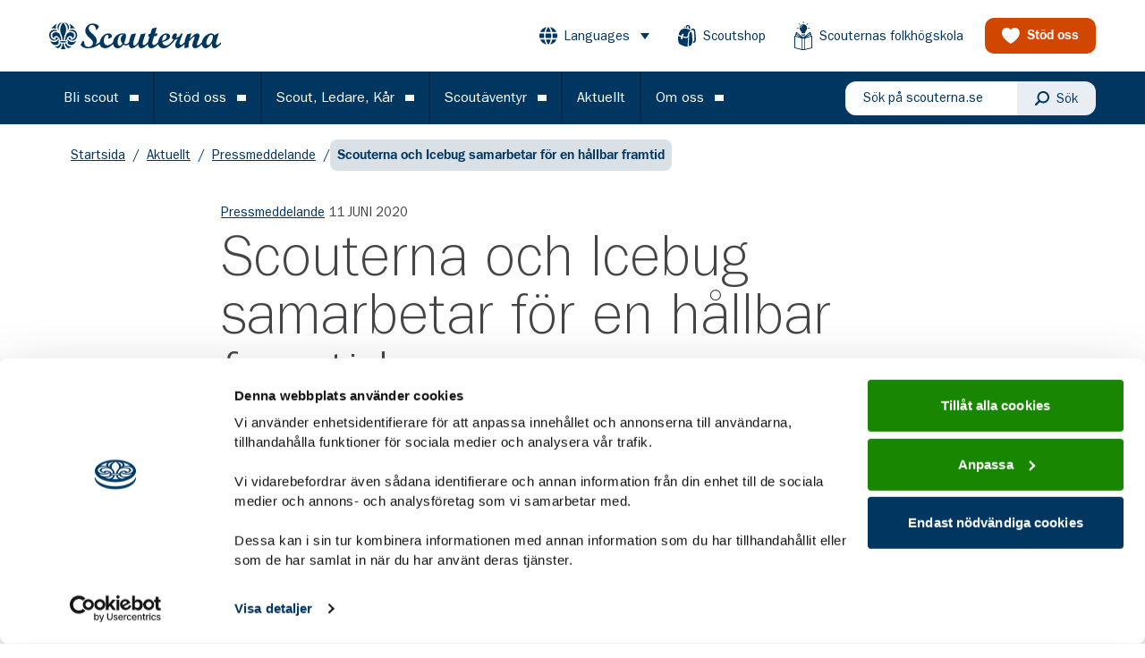

--- FILE ---
content_type: text/css; charset=utf-8
request_url: https://www.scouterna.se/_next/static/css/987999f9846151ac.css
body_size: 491
content:
.list_coreList__k5KRu ol,.list_coreList__k5KRu ul{padding-left:2rem}.list_coreList__k5KRu ol li,.list_coreList__k5KRu ul li{padding-bottom:1rem;padding-left:.25rem;font-size:1.125rem;font-weight:400;line-height:1.5}.list_coreList__k5KRu ul{list-style-type:disc}.list_coreList__k5KRu ol{list-style-type:decimal}.iconLink_overflowdots__iO2mP{white-space:nowrap;display:block;max-width:98%;overflow:hidden!important;text-overflow:ellipsis}.singleEmployee_employeeImageRatio__cCwvt{width:140px;height:185px;display:flex;flex-direction:column-reverse;overflow:hidden;border-radius:10px;background-color:var(--site-tertiary-300-color);--tw-text-opacity:1;color:rgb(48 91 125/var(--tw-text-opacity,1))}.post_template__so5gY{font-size:1.125rem;line-height:1.75rem}.post_template__so5gY p:not([class*=mb-]):not(:last-child){margin-bottom:1.5rem}.post_template__so5gY p.preamble{font-size:1.1875rem;line-height:1.25}.post_template__so5gY .core-paragraph p{margin-bottom:1.5rem}.post_template__so5gY .core-paragraph:last-child p{margin-bottom:0}.post_template__so5gY .entry-content p:not(:last-child):not([class*=mb-]){margin-bottom:1.5rem}@media (min-width:990px){.post_template__so5gY p.preamble{font-size:1.25rem}}@media (min-width:1280px){.post_template__so5gY{font-size:1.25rem;line-height:2rem}}@media (min-width:1200px){.post_template__so5gY p.preamble{font-size:1.5rem}}.columns_columns__ZlN_K{margin-bottom:1.75rem}.columns_columns__ZlN_K:last-child{margin-bottom:0}@media (min-width:768px){.columns_columns__ZlN_K+.columns_columns__ZlN_K{margin-top:2rem}}@media (min-width:990px){.columns_columns__ZlN_K+.columns_columns__ZlN_K{margin-top:3rem}}.group_group__efQn2 .core-group{padding:2rem}.group_group__efQn2 .core-group .pattern{display:none!important}.group_group__efQn2 .core-group>div{padding:0!important}.groupContainer_outerContainer__Z5N03{position:relative}.groupContainer_innerContainer__zk6ST{position:relative;z-index:10;margin-left:auto;margin-right:auto;padding-left:1rem;padding-right:1rem;padding-bottom:3.75rem}@media (min-width:1200px){.groupContainer_innerContainer__zk6ST{width:100%}@media (min-width:100%){.groupContainer_innerContainer__zk6ST{max-width:100%}}@media (min-width:1024px){.groupContainer_innerContainer__zk6ST{max-width:1024px}}@media (min-width:1170px){.groupContainer_innerContainer__zk6ST{max-width:1170px}}}@media (min-width:768px){.groupContainer_innerContainer__zk6ST{padding-bottom:5rem}}@media (min-width:990px){.groupContainer_innerContainer__zk6ST{padding-left:5rem;padding-right:5rem;padding-bottom:6.25rem}}@media (min-width:1200px){.groupContainer_innerContainer__zk6ST{padding-left:0;padding-right:0}}.groupContainer_noBottomPadding__2cgEr{padding-bottom:0}.card_image-container-size__pI_l7{height:0;padding-bottom:71.5%}.card_image-container-size__pI_l7>span{position:absolute!important;height:100%!important;width:100%!important}

--- FILE ---
content_type: application/javascript; charset=utf-8
request_url: https://www.scouterna.se/_next/static/chunks/2490-82fda7d4aae9535c.js
body_size: 19563
content:
(self.webpackChunk_N_E=self.webpackChunk_N_E||[]).push([[2490,1725],{61610:function(e,t,n){"use strict";var l=n(35345),a=n(25675),i=n.n(a),o=n(48826),r=n(11847),s=n(61658),d=n(45636),c=n.n(d),u=n(29323),m=n(85893);t.Z=function(e){var t=e.className,n=e.data,a=e.excerpt,d=e.group,x=e.children,v=e.containerClass,h=e.headingLevel;if(!n)return(0,m.jsx)("div",{children:"Error no data"});var p,b,f,g,j,w,N,k,y,_,C=null!=d&&d.groupBackgroundColor&&"bg-white"!=d.groupBackgroundColor?"px-5 pb-5 smd:px-7 smd:pb-7 text-gray-700 ":"",Z="".concat(C," ").concat(v||"");return(0,m.jsxs)("article",{className:t,children:[(p=n,b=p.image,f=p.image_alt,g=p.date,j=p.ageGroups,w=p.category,N=p.reg_deadline,k=p.registration,y=p.start_time,(0,m.jsxs)("div",{className:"relative ".concat((null==j?void 0:j.length)!==0?"mb-5 md:mb-7":"mb-3 smd:mb-5 md:mb-7"),children:[(0,m.jsxs)("figure",{className:"flex relative ".concat(c()["image-container-size"]," ").concat(g?"overflow-hidden rounded-bl-lg":""),children:[b?(0,m.jsx)(i(),{className:"object-cover absolute top-0 left-0 w-full h-full",src:Array.isArray(b)?b[0]:b,width:"712",height:"510",alt:f||""}):(0,m.jsx)(r.Z,{name:"event-no-image",className:"absolute top-0 left-0 w-full h-full"}),k&&new Date(N)<new Date&&new Date(y)>new Date&&(0,m.jsx)("div",{className:"absolute top-0 left-0 w-full text-[15px] h-8 flex items-center justify-center leading-none font-semibold text-white font-display bg-maroon",children:"Ans\xf6kan st\xe4ngd"}),k&&new Date(y)<new Date&&(0,m.jsx)("div",{className:"absolute top-0 left-0 w-full text-[15px] h-8 flex items-center justify-center leading-none font-semibold text-white font-display bg-maroon",children:w&&"kurs"===w.slug?"Kursen har startat":"Arrangemanget har startat"}),k&&new Date(N)>new Date&&new Date(N)<=new Date(Date.now()+6048e5)&&(0,m.jsx)("div",{className:"bg-teal-400 absolute top-0 left-0 w-full text-[15px] h-8 flex items-center justify-center leading-none font-semibold text-white font-display",children:"Ans\xf6kan st\xe4nger snart"})]}),j&&(0,m.jsx)("div",{className:"flex absolute bottom-0 left-0 transform translate-y-1/2 icons-group z-2",children:j.map(function(e,t){return(0,m.jsx)("div",{className:"icon-container icon-blob",children:(0,m.jsxs)("div",{className:"flex items-center justify-center relative w-10 h-10 ml-2 text-white rounded-full smd:ml-1 smd:w-7 smd:h-7 md:w-10 md:h-10 md:ml-2 ".concat(e.tooltip?"tooltip-parent":""),role:"img","aria-label":e.tooltip||void 0,tabIndex:e.tooltip?0:void 0,children:[(0,m.jsx)(s.Z,{name:e.icon,containerClassName:"w-full h-full bg-".concat(e.bg_color),className:"p-2 max-h-full smd:p-1 md:p-2 w-100 h-100","aria-hidden":"true"}),e.tooltip&&(0,m.jsx)(l.Z,{text:e.tooltip})]})},t)})}),w&&"kurs"===w.slug&&(0,m.jsx)("div",{className:"flex absolute right-0 bottom-0 transform translate-y-1/2 icons-group z-2",children:(0,m.jsx)("div",{className:"icon-container icon-blob",children:(0,m.jsxs)("div",{role:"img","aria-label":"diplom ber\xe4ttigad",tabIndex:0,className:"flex justify-center items-center mr-2 w-10 h-10 text-white rounded-full smd:mr-1 smd:w-7 smd:h-7 md:w-10 md:h-10 md:mr-2 tooltip-parent",children:[(0,m.jsx)(s.Z,{"aria-hidden":"true",name:"content-diplom",containerClassName:"w-full h-full bg-blue-300",className:"p-2 max-h-full smd:p-1 md:p-2 w-100 h-100"}),(0,m.jsx)(l.Z,{text:"diplom ber\xe4ttigad"})]})})}),g&&(0,m.jsx)("div",{className:"absolute bottom-0 left-0 transform -translate-x-2 translate-y-2",children:(_=g,(0,m.jsx)(s.Z,{containerClassName:"text-blue-500 w-18 h-18 xl:w-20 xl:h-20 flex justify-center bg-blue-500",backgroundClassName:"absolute top-0 left-0 flex w-full h-full",className:"w-1/2 h-1/2 text-white",children:(0,m.jsx)("span",{className:"flex relative justify-center items-center p-2 text-base font-medium leading-4 text-center text-white xl:p-3 font-display",children:_})}))})]})),function(e,t,n,l){var a=e.pagelink,i=e.permalink,r=e.link,s=e.category,d=e.content,c=e.title,x=e.archive,v=arguments.length>4&&void 0!==arguments[4]?arguments[4]:"h2";return(0,m.jsxs)("div",{className:t,children:[(0,m.jsxs)("div",{children:[(0,m.jsx)(u.Z,{condition:(null==x?void 0:x.url)&&s&&s.slug,wrapper:function(e){return(0,m.jsx)("div",{className:"mb-3",children:(0,m.jsx)(o.Z,{href:"".concat(null==x?void 0:x.url,"?").concat(s.taxonomy.replace("-","_"),"=").concat(s.slug),children:(0,m.jsx)("a",{className:"inline-block focus:border-gray-500",children:e})})})},children:s&&(0,m.jsx)("p",{className:"".concat(null!=x&&x.url?"":"mb-3"," tag"),children:s.name})}),(0,m.jsx)(u.Z,{condition:a,wrapper:function(e){return(0,m.jsx)(o.Z,{href:a,children:(0,m.jsx)("a",{className:"inline-block focus:border-gray-500",children:e})})},children:(0,m.jsx)(v,{className:"mb-0 has-h-3-font-size",dangerouslySetInnerHTML:{__html:c}})}),(0,m.jsx)("p",{className:"mt-2",children:function(e,t){var n=arguments.length>2&&void 0!==arguments[2]?arguments[2]:" ";if(e)return(e=e.replace(" [&hellip;]","...")).length<=t?e:e.substr(0,e.lastIndexOf(n,t))+"..."}(d,n," ")}),r&&i&&(0,m.jsx)(o.Z,{href:i,children:(0,m.jsx)("a",{className:"default",children:r})})]}),l]})}(n,Z,void 0===a?150:a,x,void 0===h?"h2":h)]})}},29323:function(e,t){"use strict";t.Z=function(e){var t=e.condition,n=e.wrapper,l=e.children;return t?n(l):l}},34803:function(e,t,n){"use strict";var l=n(48826),a=n(11847),i=n(43097),o=n.n(i),r=n(85893);t.Z=function(e){var t=e.link,n=e.text,i=e.icon,s=e.target,d=e.dots,c=e.sansSerif,u=e.iconClass;return(0,r.jsxs)("p",{className:"flex items-center mb-1",children:[(0,r.jsx)(a.Z,{name:i,className:void 0===u?"fill-current shrink-0 text-blue-500 radius-full w-5 h-5 rounded-full mr-2":u}),(0,r.jsx)(l.Z,{href:t,children:(0,r.jsx)("a",{"aria-label":d?n:void 0,className:"".concat(d?o().overflowdots:""," ").concat(void 0===c||c?"":"font-body"," text-base"),target:void 0===s?"":s,children:n})})]})}},25083:function(e,t,n){"use strict";var l=n(81725),a=n(25675),i=n.n(a),o=n(44580),r=n(34803),s=n(76418),d=n.n(s),c=n(85893);t.Z=function(e){var t=e.data,n=e.count,a=(0,o.Z)().width;if(!t)return(0,c.jsx)("div",{children:"Error no data"});var s=t.fullname,u=t.phone,m=t.mobile,x=t.email,v=t.image,h=t.title,p=t.description,b=t.layout,f=t.displayTitle,g=t.displayDescription;return("row"!=b&&a<540&&(f=!0,g=!0),b&&"row"==b)?(0,c.jsx)("div",{className:"col-span-2 mb-4 last:mb-0  ".concat(1===(void 0===n?1:n)?"md:col-span-2":"md:col-span-1"),children:(0,c.jsxs)("div",{className:"flex flex-row flex-wrap text-sm",children:[(0,c.jsx)("div",{className:"shrink smd:shrink-0",children:(0,c.jsx)("figure",{className:"relative flex items-end mr-5 overflow-hidden bg-gray-300 rounded w-100 h-133",children:v?(0,c.jsx)(i(),{className:"object-cover w-full h-full ",src:v,alt:s,width:"100",height:"133"},v):(0,c.jsx)(l.default,{})})}),(0,c.jsxs)("div",{className:"flex flex-col justify-center max-w-full py-2 md:max-w-7/10 md:py-0",children:[h&&f&&(0,c.jsx)("p",{className:"mb-2 tag",children:h}),s&&(0,c.jsx)("h4",{className:"mb-2",children:s}),x&&(0,c.jsx)(r.Z,{icon:"frameworkLinkMail",link:"mailto:".concat(x),text:x,dots:!0}),u&&(0,c.jsx)(r.Z,{icon:"frameworkLinkPhone",link:"tel:".concat(u),text:u}),m&&(0,c.jsx)(r.Z,{icon:"frameworkLinkMobile",link:"tel:".concat(m),text:m}),p&&g&&(0,c.jsx)("p",{className:"mt-1 font-medium font-body",children:p})]})]})}):(0,c.jsx)("div",{className:"col-span-1",children:(0,c.jsxs)("div",{className:"flex flex-col text-sm",children:[v?(0,c.jsx)("div",{className:"relative mb-2",children:(0,c.jsx)("div",{className:"".concat(d().employeeImageRatio),children:(0,c.jsx)(i(),{className:"absolute object-cover w-full h-full ",src:v,alt:s,width:"280",height:"370"},v)})}):(0,c.jsx)("div",{className:"".concat(d().employeeImageRatio),children:(0,c.jsx)("div",{className:"relative mb-2",children:(0,c.jsx)(l.default,{})})}),h&&(0,c.jsx)("p",{className:"mb-2 tag",children:h}),s&&(0,c.jsx)("h4",{className:"mb-2",children:s}),x&&(0,c.jsx)(r.Z,{icon:"frameworkLinkMail",link:"mailto:".concat(x),text:x,dots:!0}),u&&(0,c.jsx)(r.Z,{icon:"frameworkLinkPhone",link:"tel:".concat(u),text:u}),m&&(0,c.jsx)(r.Z,{icon:"frameworkLinkMobile",link:"tel:".concat(m),text:m}),p&&(0,c.jsx)("p",{className:"mt-1 font-medium font-body",children:p})]})})}},81725:function(e,t,n){"use strict";n.r(t),n.d(t,{default:function(){return a}});var l=n(85893);function a(e){var t=e.className;return(0,l.jsxs)("svg",{"aria-hidden":"true",className:void 0===t?"fill-current fill-ink":t,xmlns:"http://www.w3.org/2000/svg",viewBox:"0 0 1080.05 1080.05",children:[(0,l.jsx)("path",{fill:"#e6e6dd",d:"M0 0h1080.05v1080.05H0z"}),(0,l.jsx)("path",{d:"M907.86 860.52c-84-84-225.68-77.92-248.11-154.82a115.86 115.86 0 01-3.75-48.48c11.28-3 22.06-6.27 32.29-9.85A1119.07 1119.07 0 00720.43 538c.77-.63 1.53-1.3 2.29-2 9.61-9 12.77-19.56 17.34-35.5s6.88-24 6.43-35.55a80 80 0 00-6.81-29.16c2.77-19.95 5.06-40.32 6.74-61.15.35-4.4.63-8.74.92-13.09q1.44-14 1.56-27.47v-.42c.49-65.33-21.86-119.67-60.26-147.33C678 178.68 663 171 642 167.37a130.42 130.42 0 00-30.14-21.06c-21-10.58-39.29-12.56-49.13-13.62-4.1-.44-87.35-8.58-143.66 27.66-45.56 29.31-74.52 88.32-77.63 157.5-3.46 47-.17 85.6 5 115.76a62.17 62.17 0 00-7.13 14.39c-6.1 17.8-2.07 33.1 3.16 52.92 3.88 14.75 6.9 25.62 16.92 35.09a51 51 0 0013.12 8.99 417.16 417.16 0 015.49 50.7c.88 18.19.48 33.2 0 43.11 13.12 4.92 28.08 10 44.59 14.54a111 111 0 01-1.08 51.12C403 775 266 770.07 184.12 851.91c-44.86 44.86-62.46 160.93-64.7 228.09H960.7c1.54-62.47-10.96-177.6-52.84-219.48z",transform:"translate(-.1 .05)",fill:"#305b7d"}),(0,l.jsx)("path",{fill:"#e9d936",d:"M483.55 949.18l45.93 31.61a115 115 0 01-31.15 52.83c-30.44 29.22-67.5 32-77.45 32.42-1.2-10.21-3.54-41.61 15.84-73.53a118 118 0 0146.83-43.33zM544.39 976.41l27.24-39.07a99.51 99.51 0 0145.54 26.5c25.19 25.9 27.58 57.42 28 65.89-8.81 1-35.87 3-63.39-13.48a100.75 100.75 0 01-37.39-39.84zM512.48 885.47a253.3 253.3 0 01-66.05-54.82c-23.84-27.9-39.46-65.5-47.2-86.49a20.33 20.33 0 00-20.61-13.24c-14.45 1.08-34.37 6.49-54.32 18.4-8.5 5.08-15.33 9.21-21.05 14.63a20.38 20.38 0 00-1.8 27.55c17.71 22.06 44.34 57.6 77.11 82.56a431.14 431.14 0 00104 58.39zM540.78 883.3a331.47 331.47 0 0075-61.83c26.67-29.55 49.48-63.61 62.09-88a16.53 16.53 0 0115.74-9 123.28 123.28 0 0155.83 17.57 121.81 121.81 0 0130 25.85 16.54 16.54 0 01-2.07 23.31c-27.73 23.25-63.41 50.31-98 72.45a876.29 876.29 0 01-99.66 55z",transform:"translate(-.1 .05)"}),(0,l.jsx)("path",{d:"M521.22 879.56a146.67 146.67 0 00-52.61 57.13 125.35 125.35 0 0015.84 18.67 129.94 129.94 0 0050.34 30A127.43 127.43 0 00593.62 922a97.72 97.72 0 00-72.4-42.42z",transform:"translate(-.1 .05)",fill:"#00365f"})]})}},30032:function(e,t,n){"use strict";var l=n(85893);t.Z=function(e){var t=e.className;return(0,l.jsx)("svg",{"aria-hidden":"true",className:void 0===t?"fill-current":t,width:"100%",height:"100%",viewBox:"0 0 1440 41",preserveAspectRatio:"none",children:(0,l.jsx)("g",{children:(0,l.jsx)("path",{d:"M0,0 C153.757474,26.6788991 385.090807,33.3486239 694,20.0091743 C1002.90919,6.66972477 1251.57586,0 1440,0 L1440,40.0183486 L0,40.0183486 L0,0 Z"})})})}},35345:function(e,t,n){"use strict";var l=n(85893);t.Z=function(e){var t=e.text,n=e.type,a=e.arrow,i=e.positionUp;return t?(0,l.jsx)("div",{"aria-hidden":"true",className:"tooltip bg-white p-4 absolute text-gray-700 ".concat(n," ").concat(void 0===a?"":a,"  ").concat(i?"up":""),dangerouslySetInnerHTML:{__html:t}}):null}},32490:function(e,t,n){"use strict";n.d(t,{Y:function(){return eg}});var l,a=n(5152),i=n.n(a),o=n(88901),r=n(48826),s=n(44875),d=n(67294),c=n(85893),u=function(e){var t=e.addTopMargin,n=(0,s.jq)().breadcrumbs,l=["relative left-0 right-0 flex items-center justify-between mx-auto lg:absolute z-11 xl:container"];t||l.push("top-0");var a=n?n.slice(-1):null;return(0,c.jsx)(c.Fragment,{children:n&&(0,c.jsx)("div",{className:l.join(" "),children:(0,c.jsxs)("div",{className:"flex flex-wrap items-center gap-2 px-4 pt-[12px] pb-[13px] md:pt-[17px] md:pb-[18px] bg-white/80",children:[n.map(function(e,t){if(t+1!==n.length)return(0,c.jsxs)(d.Fragment,{children:[(0,c.jsx)(r.Z,{href:e.url,children:(0,c.jsx)("a",{className:"inline-block p-2 font-medium text-blue-500  hover:text-blue-500 underline rounded-lg bg-transparent  hover:bg-[#003660]/10  font-display text-base-sm leading-5.5 focus:bg-[#003660]/10 focus:outline-none focus:ring-2 focus:ring-[#003660]/40 focus:ring-offset-2 ",dangerouslySetInnerHTML:{__html:e.text}})}),(0,c.jsx)("span",{className:"font-medium text-blue-500 font-display text-base-sm leading-5.5",children:"/"})]},t)}),a&&a[0]&&(0,c.jsx)("span",{className:"inline-block p-2 font-bold text-blue-500 rounded-lg bg-[#003660]/15 font-display text-base-sm leading-5.5",dangerouslySetInnerHTML:{__html:a[0].text}})]})})})},m=n(25675),x=n.n(m),v=n(74404),h=n.n(v),p=n(29323),b=n(95067),f=n(61658),g=function(e){var t=e.blobColor,n=e.iconColor,l=e.iconName,a=e.title;return(0,c.jsxs)("div",{className:"flex items-center mb-3",children:[(0,c.jsx)("div",{className:"flex w-9 sm:w-16",children:(0,c.jsx)(f.Z,{name:l,containerClassName:"pb-full relative w-full h-0 ".concat(t?"bg-"+t:"bg-orange-500"),className:"w-1/2 h-1/2 ".concat(n?"text-"+n:"text-white")})}),(0,c.jsx)("div",{className:"ml-2 sm:ml-3 xl:ml-5",children:a&&(0,c.jsx)("h4",{className:"m-0",children:a})})]})},j=function(){var e,t,n,l,a,i,d,m,v,f,j,w=(0,s.eG)(),N=(0,o.A)(w.props,"meta");if(!N||!N.data)return null;var k=N.data,y=k.webshop_url,_=k.content,C=k.title,Z=k.types,D=k.requirements;return(0,c.jsxs)(c.Fragment,{children:[(0,c.jsx)(u,{}),(0,c.jsx)("article",{className:"max-w-6xl px-4 pt-4 mx-auto sm:pt-12 sm:pb-10 lg:pt-20 xl:px-0 xl:container lg:pb-14",children:(0,c.jsxs)("section",{className:"grid grid-cols-12 post-single md:gap-8 xl:gap-12",children:[(0,c.jsxs)("div",{className:"self-start col-span-12 mb-10 md:col-span-8 lg:mb-0",children:[Z.map(function(e,t){return(0,c.jsx)(r.Z,{href:"/scoutmarken/".concat(null==e?void 0:e.slug),children:(0,c.jsx)("a",{className:"inline-block mb-1 mr-1 font-medium no-underline text-base-sm font-display",children:e.name})},t)}),C&&(0,c.jsx)("h1",{children:C}),(null==N?void 0:null===(e=N.data)||void 0===e?void 0:e.image)&&(null==N?void 0:null===(t=N.data)||void 0===t?void 0:t.image[0])&&(0,c.jsxs)("figure",{className:"mt-3 mb-6 lg:mt-0 img-container-raw max-w-300",children:[(0,c.jsx)(x(),{src:null==N?void 0:null===(n=N.data)||void 0===n?void 0:n.image[0],width:500,height:500,layout:"responsive"}),(null==N?void 0:null===(l=N.data)||void 0===l?void 0:l.image[4])&&(0,c.jsx)("figcaption",{className:"pt-1",children:(0,c.jsx)("p",{className:"text-base leading-relaxed opacity-80",children:null==N?void 0:null===(a=N.data)||void 0===a?void 0:a.image[4]})})]}),(0,c.jsx)("p",{className:"preamble",dangerouslySetInnerHTML:{__html:null==N?void 0:null===(i=N.data)||void 0===i?void 0:i.post_content}}),_&&(0,c.jsx)("p",{className:"mb-2",children:_}),(0,c.jsx)(p.Z,{condition:D&&D.length,wrapper:function(e){return(0,c.jsxs)("div",{className:"my-10",children:[(0,c.jsx)("h2",{children:"M\xe4rkeskrav"}),(0,c.jsx)("ol",{className:"list-style ".concat(h().coreList),children:e})]})},children:D&&D.map(function(e,t){return(0,c.jsx)("li",{children:e.description},t)})}),y&&(0,c.jsx)("div",{className:"flex",children:(0,c.jsx)(b.Yo,{href:y,target:"_blank",children:"Se m\xe4rket i Scoutshopen"})})]}),(0,c.jsx)("div",{className:"self-start col-span-12 mb-10 md:col-span-4 lg:mb-0",children:(null==N?void 0:null===(d=N.data)||void 0===d?void 0:d.age_groups)&&(null==N?void 0:null===(m=N.data)||void 0===m?void 0:null===(v=m.age_groups)||void 0===v?void 0:v.length)>0&&(0,c.jsxs)("div",{className:"mt-10",children:[(0,c.jsx)("h3",{children:"F\xf6r dig som \xe4r"}),null==N?void 0:null===(f=N.data)||void 0===f?void 0:null===(j=f.age_groups)||void 0===j?void 0:j.map(function(e,t){return(0,c.jsx)(g,{blobColor:null==e?void 0:e.bg_color,iconName:null==e?void 0:e.icon,title:null==e?void 0:e.label},t)})]})})]})})]})},w=function(){return(0,c.jsx)("div",{className:"component-spacing",children:(0,c.jsxs)("div",{className:"xl:container type-404 is-error",children:[(0,c.jsx)("h1",{className:"text-6xl",children:"404"}),(0,c.jsx)("p",{children:"Ja, nu blev det ju tokigt."})]})})},N=n(15945),k=n.n(N),y=n(25083),_=n(14670),C=n(91292),Z=n(11847),D=function(e){var t=e.name,n=e.containerClassName,l=e.className,a=e.children;return(0,c.jsx)("div",{className:"relative ".concat(n),children:a||(0,c.jsx)("div",{className:"absolute inset-0 z-10 flex items-center justify-center",children:(0,c.jsx)(Z.Z,{name:t,className:"fill-current ".concat(l)})})})},A=function(){var e,t,n,l,a,i,d,m,v,h,p,j,w,N,C,Z,A,F,G,P,S,L,O,B,M,E,z,I,T,H,W,R,U,K,q,Y,V,X,J,Q,$,ee,et,en,el,ea,ei,eo,er,es,ed,ec,eu,em,ex,ev,eh,ep,eb,ef,eg,ej,ew,eN,ek,ey,e_,eC,eZ,eD,eA,eF,eG,eP,eS,eL,eO,eB,eM,eE,ez,eI,eT,eH,eW,eR=(0,s.eG)(),eU=[k().template,"entry-content"],eK=(0,o.A)(eR.props,"meta");return(0,c.jsxs)(c.Fragment,{children:[(0,c.jsx)(u,{}),(0,c.jsx)("article",{className:"event-single",children:(0,c.jsx)("section",{className:"".concat("relative pb-10 sm:pb-12 lg:pb-24"," ").concat("px-4 max-w-6xl mx-auto xl:px-0 xl:container pt-4 sm:pt-12 sm:pb-10 lg:pt-20 lg:pb-14"),children:(0,c.jsxs)("div",{className:"mx-auto max-w-1xl",children:[(null==eK?void 0:null===(e=eK.data)||void 0===e?void 0:e.reg_closed)&&new Date(null==eK?void 0:null===(t=eK.data)||void 0===t?void 0:t.reg_closed)<new Date&&new Date(null==eK?void 0:null===(n=eK.data)||void 0===n?void 0:n.start_time)>new Date&&(0,c.jsx)("div",{className:"flex items-center justify-center h-12 mb-6 text-xl font-semibold leading-none text-white font-display bg-maroon",children:"Ans\xf6kan st\xe4ngd"}),(null==eK?void 0:null===(l=eK.data)||void 0===l?void 0:l.start_time)&&new Date(null==eK?void 0:null===(a=eK.data)||void 0===a?void 0:a.start_time)<new Date&&(0,c.jsx)("div",{className:"flex items-center justify-center h-12 mb-6 text-xl font-semibold leading-none text-white font-display bg-maroon",children:null!=eK&&null!==(i=eK.data)&&void 0!==i&&i.category&&(null==eK?void 0:null===(d=eK.data)||void 0===d?void 0:d.category.slug)==="kurs"?"Kursen har startat":"Arrangemanget har startat"}),(null==eK?void 0:null===(m=eK.data)||void 0===m?void 0:m.reg_closed)&&new Date(null==eK?void 0:null===(v=eK.data)||void 0===v?void 0:v.reg_closed)>new Date&&new Date(null==eK?void 0:null===(h=eK.data)||void 0===h?void 0:h.reg_closed)<=new Date(Date.now()+6048e5)&&(0,c.jsx)("div",{className:"flex items-center justify-center h-12 mb-6 text-xl font-semibold leading-none text-white bg-teal-400 font-display",children:"Ans\xf6kan st\xe4nger snart"}),(0,c.jsxs)("div",{className:"grid grid-cols-12 md:gap-8 xl:gap-12",children:[(0,c.jsxs)("div",{className:"self-start col-span-12 mb-10 md:col-span-8 lg:mb-0",children:[(0,c.jsxs)("div",{className:eU.join(" "),children:[(null==eK?void 0:null===(p=eK.data)||void 0===p?void 0:null===(j=p.archive)||void 0===j?void 0:j.url)&&(null==eK?void 0:null===(w=eK.data)||void 0===w?void 0:null===(N=w.category)||void 0===N?void 0:N.slug)&&(null==eK?void 0:null===(C=eK.data)||void 0===C?void 0:null===(Z=C.category)||void 0===Z?void 0:Z.name)&&(null==eK?void 0:null===(A=eK.data)||void 0===A?void 0:null===(F=A.category)||void 0===F?void 0:F.taxonomy)&&(0,c.jsx)(r.Z,{href:"".concat(null==eK?void 0:null===(G=eK.data)||void 0===G?void 0:null===(P=G.archive)||void 0===P?void 0:P.url,"?").concat(null==eK?void 0:null===(S=eK.data)||void 0===S?void 0:null===(L=S.category)||void 0===L?void 0:L.taxonomy.replace("-","_"),"=").concat(null==eK?void 0:null===(O=eK.data)||void 0===O?void 0:O.category.slug),children:(0,c.jsx)("a",{className:"no-underline focus:border-gray-500 tag",children:null==eK?void 0:null===(B=eK.data)||void 0===B?void 0:B.category.name})}),(null==eK?void 0:null===(M=eK.data)||void 0===M?void 0:M.title)&&(0,c.jsx)("h1",{children:null==eK?void 0:null===(E=eK.data)||void 0===E?void 0:E.title}),(null==eK?void 0:null===(z=eK.data)||void 0===z?void 0:z.excerpt)&&(0,c.jsx)("p",{className:"preamble",dangerouslySetInnerHTML:{__html:null==eK?void 0:null===(I=eK.data)||void 0===I?void 0:I.excerpt}}),(null==eK?void 0:null===(T=eK.data)||void 0===T?void 0:T.image)&&(null==eK?void 0:null===(H=eK.data)||void 0===H?void 0:H.image[0])&&(0,c.jsxs)("figure",{className:"mb-6 text-center img-container-raw",children:[(0,c.jsx)(x(),{src:null==eK?void 0:null===(W=eK.data)||void 0===W?void 0:W.image[0],width:null==eK?void 0:null===(R=eK.data)||void 0===R?void 0:R.image[1],height:null==eK?void 0:null===(U=eK.data)||void 0===U?void 0:U.image[2],objectFit:"contain",alt:null==eK?void 0:null===(K=eK.data)||void 0===K?void 0:K.title}),(null==eK?void 0:null===(q=eK.data)||void 0===q?void 0:q.image[4])&&(0,c.jsx)("figcaption",{className:"pt-1",children:(0,c.jsx)("p",{className:"text-base leading-relaxed opacity-80",children:null==eK?void 0:null===(Y=eK.data)||void 0===Y?void 0:Y.image[4]})})]}),(0,c.jsx)("div",{dangerouslySetInnerHTML:{__html:null==eK?void 0:null===(V=eK.data)||void 0===V?void 0:V.post_content}})]}),(null==eK?void 0:null===(X=eK.data)||void 0===X?void 0:X.a11y_grading)&&(null==eK?void 0:null===(J=eK.data)||void 0===J?void 0:J.a11y_grading.length)>0&&(0,c.jsxs)("div",{className:"py-8 mt-8 border-gray-150 border-t-1 border-b-1",children:[(0,c.jsx)("h2",{className:"mb-4 has-h-3-font-size",children:"Tillg\xe4nglighetsgradering"}),(0,c.jsx)("div",{className:"grid grid-cols-1 gap-4 md:grid-cols-2 gap-y-6",children:null==eK?void 0:null===(Q=eK.data)||void 0===Q?void 0:Q.a11y_grading.filter(function(e){return e.grade}).map(function(e,t){return(0,c.jsxs)("div",{children:[(0,c.jsxs)("div",{className:"flex items-center mb-2 md:mb-4",children:[(0,c.jsx)("p",{className:"mt-0 mb-0 mr-2 w-14 h-14",children:(0,c.jsx)(_.Z,{grade:e.grade,className:"w-14 h-14"})}),(0,c.jsx)("p",{className:"mt-0 mb-0 text-black font-display",children:e.label})]}),(0,c.jsx)("p",{children:e.description})]},t)})})]}),(null==eK?void 0:null===($=eK.data)||void 0===$?void 0:$.contacts)&&(null==eK?void 0:null===(ee=eK.data)||void 0===ee?void 0:null===(et=ee.contacts)||void 0===et?void 0:et.length)>0&&(0,c.jsxs)("div",{className:"mt-7",children:[(0,c.jsx)("h2",{className:"mb-5",children:"Kontakta mig om du undrar n\xe5got"}),null==eK?void 0:null===(en=eK.data)||void 0===en?void 0:null===(el=en.contacts)||void 0===el?void 0:el.map(function(e,t){return(0,c.jsx)(y.Z,{data:e},t)})]})]}),(0,c.jsxs)("div",{className:"self-start col-span-12 mb-10 md:col-span-4 lg:mb-0",children:[(0,c.jsx)("div",{className:"p-8 text-white bg-blue-500",children:(0,c.jsxs)("div",{className:"entry-content",children:[null!=eK&&null!==(ea=eK.data)&&void 0!==ea&&null!==(ei=ea.category)&&void 0!==ei&&ei.logo?(0,c.jsx)(D,{name:null==eK?void 0:null===(eo=eK.data)||void 0===eo?void 0:null===(er=eo.category)||void 0===er?void 0:er.logo,containerClassName:"w-1/2 md:w-2/3 lg:w-1/2 h-24 mb-6",className:"object-cover text-white"}):(0,c.jsx)(f.Z,{name:"framework-scout-symbol",containerClassName:"w-24 h-24 bg-blue-300 mb-6",className:"text-white w-14 h-14"}),(0,c.jsx)("h2",{children:"Fakta"}),(null==eK?void 0:null===(es=eK.data)||void 0===es?void 0:es.organizer)&&(null==eK?void 0:null===(ed=eK.data)||void 0===ed?void 0:null===(ec=ed.organizer)||void 0===ec?void 0:ec.name)&&(0,c.jsxs)("div",{className:"mb-5",children:[(0,c.jsx)("h5",{className:"mb-1 font-bold text-base-sm",children:"Arrang\xf6r"}),(0,c.jsx)("p",{children:null==eK?void 0:null===(eu=eK.data)||void 0===eu?void 0:null===(em=eu.organizer)||void 0===em?void 0:em.name})]}),(null==eK?void 0:null===(ex=eK.data)||void 0===ex?void 0:ex.time)&&(0,c.jsxs)("div",{className:"mb-5",children:[(0,c.jsx)("h5",{className:"mb-1 font-bold text-base-sm",children:"Datum"}),(0,c.jsx)("p",{children:null==eK?void 0:null===(ev=eK.data)||void 0===ev?void 0:ev.time})]}),(null==eK?void 0:null===(eh=eK.data)||void 0===eh?void 0:eh.locations)&&(null==eK?void 0:null===(ep=eK.data)||void 0===ep?void 0:ep.locations.length)>0&&(0,c.jsxs)("div",{className:"mb-5",children:[(0,c.jsx)("h5",{className:"mb-1 font-bold text-base-sm",children:"Plats"}),null==eK?void 0:null===(eb=eK.data)||void 0===eb?void 0:null===(ef=eb.locations)||void 0===ef?void 0:ef.map(function(e,t){return(0,c.jsx)("p",{children:e.post_town&&e.country?(0,c.jsxs)("span",{children:[e.post_town,", ",e.country]}):(0,c.jsx)("span",{children:"Plats ej best\xe4md"})},t)})]}),(null==eK?void 0:null===(eg=eK.data)||void 0===eg?void 0:eg.min_age)&&(0,c.jsxs)("div",{className:"mb-5",children:[(0,c.jsx)("h5",{className:"mb-1 font-bold text-base-sm",children:"\xc5ldersgr\xe4ns (min)"}),(0,c.jsx)("p",{children:null==eK?void 0:null===(ej=eK.data)||void 0===ej?void 0:ej.min_age})]}),(null==eK?void 0:null===(ew=eK.data)||void 0===ew?void 0:ew.max_age)&&(0,c.jsxs)("div",{className:"mb-5",children:[(0,c.jsx)("h5",{className:"mb-1 font-bold text-base-sm",children:"\xc5ldersgr\xe4ns (max)"}),(0,c.jsx)("p",{children:null==eK?void 0:null===(eN=eK.data)||void 0===eN?void 0:eN.max_age})]}),((null==eK?void 0:null===(ek=eK.data)||void 0===ek?void 0:ek.fee_amount)||(null==eK?void 0:null===(ey=eK.data)||void 0===ey?void 0:ey.fee_text))&&(0,c.jsxs)("div",{className:"mb-5",children:[(0,c.jsx)("h5",{className:"mb-1 font-bold text-base-sm",children:"Kostnad"}),(0,c.jsxs)("p",{children:[null==eK?void 0:null===(e_=eK.data)||void 0===e_?void 0:e_.fee_text," ",new Intl.NumberFormat("sv-SE",{style:"currency",currency:"SEK",minimumFractionDigits:0}).format(parseInt(null==eK?void 0:null===(eC=eK.data)||void 0===eC?void 0:eC.fee_amount))]})]}),(null==eK?void 0:null===(eZ=eK.data)||void 0===eZ?void 0:eZ.min_participants)&&(0,c.jsxs)("div",{className:"mb-5",children:[(0,c.jsx)("h5",{className:"mb-1 font-bold text-base-sm",children:"Min antal deltagare"}),(0,c.jsx)("p",{children:null==eK?void 0:null===(eD=eK.data)||void 0===eD?void 0:eD.min_participants})]}),(null==eK?void 0:null===(eA=eK.data)||void 0===eA?void 0:eA.max_participants)&&(0,c.jsxs)("div",{className:"mb-5",children:[(0,c.jsx)("h5",{className:"mb-1 font-bold text-base-sm",children:"Max antal deltagare"}),(0,c.jsx)("p",{children:null==eK?void 0:null===(eF=eK.data)||void 0===eF?void 0:eF.max_participants})]}),(null==eK?void 0:null===(eG=eK.data)||void 0===eG?void 0:eG.reg_open_time)&&(null==eK?void 0:null===(eP=eK.data)||void 0===eP?void 0:eP.reg_closed)&&(0,c.jsxs)("div",{className:"mb-5",children:[(0,c.jsx)("h5",{className:"mb-1 font-bold text-base-sm",children:"Ans\xf6kan"}),new Date(null==eK?void 0:null===(eS=eK.data)||void 0===eS?void 0:eS.reg_closed)>new Date?(0,c.jsx)("p",{children:null==eK?void 0:null===(eL=eK.data)||void 0===eL?void 0:eL.reg_open_time}):(0,c.jsx)("p",{children:"St\xe4ngd"})]}),(null==eK?void 0:null===(eO=eK.data)||void 0===eO?void 0:eO.reg_url)&&(null==eK?void 0:null===(eB=eK.data)||void 0===eB?void 0:eB.reg_closed)&&new Date(null==eK?void 0:null===(eM=eK.data)||void 0===eM?void 0:eM.reg_closed)>new Date&&(0,c.jsx)(b.Yo,{className:"inline-flex items-center justify-center mt-2 mr-auto no-underline",href:null==eK?void 0:null===(eE=eK.data)||void 0===eE?void 0:eE.reg_url,target:"_blank",children:"Ans\xf6k h\xe4r"})]})}),(null==eK?void 0:null===(ez=eK.data)||void 0===ez?void 0:ez.age_groups)&&(null==eK?void 0:null===(eI=eK.data)||void 0===eI?void 0:null===(eT=eI.age_groups)||void 0===eT?void 0:eT.length)>0&&(0,c.jsxs)("div",{className:"mt-10",children:[(0,c.jsx)("h3",{children:"F\xf6r dig som \xe4r"}),null==eK?void 0:null===(eH=eK.data)||void 0===eH?void 0:null===(eW=eH.age_groups)||void 0===eW?void 0:eW.map(function(e,t){return(0,c.jsx)(g,{blobColor:null==e?void 0:e.bg_color,iconName:null==e?void 0:e.icon,title:null==e?void 0:e.label},t)})]})]})]})]})})})]})};function F(e){if(!e)return"";var t="",n=e.split("://");return(t=n.length>1?n[1]:n[0])?t=(t=t.replace("sv-se.","")).replace("www.",""):""}function G(e){if(!e)return"";var t="";return RegExp("^(https?)://").test(e)?e:"https://".concat(e)}var P=n(59499),S=n(61191),L=n(48024),O=n.n(L);function B(e,t){var n=Object.keys(e);if(Object.getOwnPropertySymbols){var l=Object.getOwnPropertySymbols(e);t&&(l=l.filter(function(t){return Object.getOwnPropertyDescriptor(e,t).enumerable})),n.push.apply(n,l)}return n}var M=function(e){var t=e.block,n=["core-columns"].concat(t.attrs.classList);if(!t.innerBlocks)return null;var l=function(e){for(var t=1;t<arguments.length;t++){var n=null!=arguments[t]?arguments[t]:{};t%2?B(Object(n),!0).forEach(function(t){(0,P.Z)(e,t,n[t])}):Object.getOwnPropertyDescriptors?Object.defineProperties(e,Object.getOwnPropertyDescriptors(n)):B(Object(n)).forEach(function(t){Object.defineProperty(e,t,Object.getOwnPropertyDescriptor(n,t))})}return e}({},t.attrs).alignCenter;return t.innerBlocks.length>0&&(0,c.jsx)(S.W2,{className:"".concat(O().columns),children:(0,c.jsx)("div",{className:"".concat(n.join(" "),"grid grid-cols-12 gap-y-9 gap-x-7 smd:gap-x-8 xl:gap-12 w-full"),children:t.innerBlocks.map(function(e,n){var a,i,o,r,s,d=e.attrs,u=e.innerBlocks,m=100;return m="width"in d?d.width:100/t.innerBlocks.length,u.forEach(function(e,n,l){l[n].group=t.group,l[n].groupBackgroundColor=t.groupBackgroundColor,l[n].groupTextColor=t.groupTextColor,l[n].colWidth=parseInt(m),l[n].column=!0}),(0,c.jsx)("div",{className:"".concat((a=d,i=t,o=l&&t.innerBlocks.length<2,r=["col-span-12 md:col-span-1","col-span-12 md:col-span-2","col-span-12 md:col-span-3","col-span-12 md:col-span-4","col-span-12 md:col-span-5","col-span-12 smd:col-span-6","col-span-12 md:col-span-7","col-span-12 ".concat(o?"md:col-start-2 lg:col-start-3 md:col-span-10 lg:col-span-8":"md:col-span-8"),"col-span-12 md:col-span-9","col-span-12 md:col-span-10","col-span-12 md:col-span-11","col-span-12 md:col-span-12"],s=12,r[("width"in a?Math.ceil(parseInt(a.width)/100*12):12/i.innerBlocks.length)-1])," ").concat(function(e){if("verticalAlignment"in e){if("bottom"===e.verticalAlignment)return"self-end";if("center"===e.verticalAlignment)return"self-center"}return"self-start"}(d)),children:(0,c.jsx)(U,{blocks:u})},n)})})})},E=function(e){var t=e.block;return(0,c.jsxs)(c.Fragment,{children:[t.attrs.patternSideOne&&(0,c.jsx)("div",{className:"absolute inset-0 z-0 overflow-hidden pattern",children:(0,c.jsx)(Z.Z,{name:"pattern-topograph",className:"absolute hidden text-gray-300 fill-current md:block bottom-4 -left-56 w-80 h-80"})}),t.attrs.patternSideTwo&&(0,c.jsx)("div",{className:"absolute inset-0 z-0 overflow-hidden pattern",children:(0,c.jsx)(Z.Z,{name:"pattern-topograph",className:"absolute hidden text-gray-300 fill-current md:block -top-2 -right-56 w-80 h-80"})}),t.attrs.patternDivider&&(0,c.jsxs)(c.Fragment,{children:[(0,c.jsx)("div",{className:"absolute inset-0 z-0 overflow-hidden pattern md:hidden",children:(0,c.jsx)(Z.Z,{name:"pattern-divider-alt",className:"absolute bottom-0 w-full text-gray-300 fill-current"})}),(0,c.jsx)("div",{className:"absolute inset-0 z-0 hidden overflow-hidden pattern md:block",children:(0,c.jsx)(Z.Z,{name:"pattern-divider",className:"absolute bottom-0 w-full text-gray-300 fill-current"})})]}),t.attrs.backgroundIcon&&!t.attrs.patternSideTwo&&(0,c.jsx)("div",{className:"absolute inset-0 z-0 overflow-hidden pattern",children:(0,c.jsx)(Z.Z,{name:t.attrs.backgroundIcon,className:"absolute hidden text-gray-300 transform fill-current md:block top-2 -right-8 w-52 h-52 -rotate-12"})}),(!t.attrs.backgroundColor||"white"===t.attrs.backgroundColor)&&!t.attrs.removeWaveTop&&(0,c.jsxs)(c.Fragment,{children:[(0,c.jsx)(Z.Z,{name:"pattern-wave-top",className:"pattern smd:hidden absolute left-0 w-full min-h-10 z-10 fill-current ".concat(t.attrs.reversedWaves?"bottom-0":"bottom-full-custom"," ").concat(t.attrs.waveColor?t.attrs.waveColor:"text-white")}),(0,c.jsx)(Z.Z,{name:"pattern-wave-top-2XL",className:"pattern hidden smd:block absolute left-0 w-full min-h-10 z-10 fill-current ".concat(t.attrs.reversedWaves?"bottom-0":"bottom-full-custom","  ").concat(t.attrs.waveColor?t.attrs.waveColor:"text-white")})]}),(!t.attrs.backgroundColor||"white"===t.attrs.backgroundColor)&&!t.attrs.patternDivider&&!t.attrs.removeWaveBottom&&(0,c.jsxs)(c.Fragment,{children:[(0,c.jsx)(Z.Z,{name:"pattern-wave-bottom",className:"pattern smd:hidden absolute left-0 w-full min-h-10 z-10 fill-current ".concat(t.attrs.reversedWaves?"inset-y-01-":"top-full-custom"," ").concat(t.attrs.waveColor?t.attrs.waveColor:"text-white")}),(0,c.jsx)(Z.Z,{name:"pattern-wave-bottom-2XL",className:"pattern hidden smd:block absolute left-0 w-full min-h-10 z-10 fill-current ".concat(t.attrs.reversedWaves?"inset-y-01-":"top-full-custom","  ").concat(t.attrs.waveColor?t.attrs.waveColor:"text-white")})]}),t.attrs.whiteWaveBottom&&(0,c.jsxs)(c.Fragment,{children:[(0,c.jsx)(Z.Z,{name:"pattern-wave-bottom",className:"pattern smd:hidden absolute left-0 w-full min-h-10 z-10 fill-current top-full-custom text-white"}),(0,c.jsx)(Z.Z,{name:"pattern-wave-bottom-2XL",className:"pattern hidden smd:block absolute left-0 w-full min-h-10 z-10 fill-current top-full-custom text-white"})]})]})},z=n(27048),I=n.n(z),T=function(e){var t=e.block;if(!t.innerBlocks)return null;var n=!1,l=["acf/groupsArchive","acf/groupsArchiveLocation"];null==t||t.innerBlocks.forEach(function(e,a,i){i[a].group=!0,i[a].groupBackgroundColor=t.attrs.backgroundColor,i[a].groupTextColor=t.attrs.textColor,l.includes(e.name)&&(n=!0)});var a=t.attrs.backgroundColor&&"white"!==t.attrs.backgroundColor||t.attrs.removeWaveTop?"":"has-white-wave",i=t.attrs.patternDivider?"has-bottom-pattern":"",o=t.attrs.removeInnerPaddingBottom?"remove-inner-padding-bot":"",r=[I().group,"core-group","relative",a,i,o].concat(t.attrs.classList),s=n?t.attrs.removePaddingBottom?[]:["pb-15","md:pb-20","lg:pb-25"]:t.attrs.removePaddingBottom?["pt-15","md:pt-20","lg:pt-25"]:["py-15","md:py-20","lg:py-25"],d=(n?[]:["relative","group-container","z-10","px-4","mx-auto","lg:px-20","xl:px-0","xl:container"]).concat(s);return(0,c.jsxs)("div",{className:"".concat(n?"":r.join(" ")),children:[!n&&(0,c.jsx)(E,{block:t}),(0,c.jsx)("div",{className:d.join(" "),children:(0,c.jsx)(U,{blocks:t.innerBlocks})})]})},H=(l={"core/buttons":i()(function(){return n.e(2181).then(n.bind(n,2181))},{loadableGenerated:{webpack:function(){return[2181]}}}),"core/columns":M,"core/group":T,"core/heading":i()(function(){return n.e(987).then(n.bind(n,60987))},{loadableGenerated:{webpack:function(){return[60987]}}}),"core/image":i()(function(){return n.e(6849).then(n.bind(n,86849))},{loadableGenerated:{webpack:function(){return[86849]}}}),"core/list":i()(function(){return n.e(8042).then(n.bind(n,78042))},{loadableGenerated:{webpack:function(){return[78042]}}}),"core/paragraph":i()(function(){return n.e(9682).then(n.bind(n,39682))},{loadableGenerated:{webpack:function(){return[39682]}}}),"core/passwordForm":i()(function(){return Promise.all([n.e(1593),n.e(5489)]).then(n.bind(n,58120))},{loadableGenerated:{webpack:function(){return[58120]}}}),"core/quote":i()(function(){return n.e(7784).then(n.bind(n,77784))},{loadableGenerated:{webpack:function(){return[77784]}}}),"core/table":i()(function(){return n.e(6326).then(n.bind(n,96326))},{loadableGenerated:{webpack:function(){return[96326]}}}),"acf/ageGroups":i()(function(){return n.e(159).then(n.bind(n,90159))},{loadableGenerated:{webpack:function(){return[90159]}}}),"acf/badgesArchive":i()(function(){return Promise.all([n.e(1255),n.e(1670),n.e(2707),n.e(3525),n.e(8583)]).then(n.bind(n,35172))},{loadableGenerated:{webpack:function(){return[35172]}}}),"acf/charts":i()(function(){return Promise.all([n.e(4885),n.e(8698),n.e(6799),n.e(5998)]).then(n.bind(n,65998))},{loadableGenerated:{webpack:function(){return[65998]}}}),"acf/countUpBlock":i()(function(){return n.e(5560).then(n.bind(n,75560))},{loadableGenerated:{webpack:function(){return[75560]}}}),"acf/ctaBox":i()(function(){return n.e(7068).then(n.bind(n,17068))},{loadableGenerated:{webpack:function(){return[17068]}}}),"acf/donations":i()(function(){return n.e(3080).then(n.bind(n,43080))},{loadableGenerated:{webpack:function(){return[43080]}}}),"acf/downloadablesArchive":i()(function(){return Promise.all([n.e(1255),n.e(1670),n.e(2707),n.e(3525),n.e(6127)]).then(n.bind(n,4495))},{loadableGenerated:{webpack:function(){return[4495]}}}),"acf/employee":i()(function(){return n.e(9980).then(n.bind(n,39980))},{loadableGenerated:{webpack:function(){return[39980]}}}),"acf/employeesArchive":i()(function(){return Promise.all([n.e(1255),n.e(1670),n.e(2707),n.e(3525),n.e(9352)]).then(n.bind(n,80161))},{loadableGenerated:{webpack:function(){return[80161]}}}),"acf/events":i()(function(){return n.e(468).then(n.bind(n,468))},{loadableGenerated:{webpack:function(){return[468]}}}),"acf/eventsArchive":i()(function(){return Promise.all([n.e(1255),n.e(1670),n.e(2707),n.e(3525),n.e(7590)]).then(n.bind(n,8623))},{loadableGenerated:{webpack:function(){return[8623]}}}),"acf/faq":i()(function(){return n.e(2689).then(n.bind(n,2689))},{loadableGenerated:{webpack:function(){return[2689]}}}),"acf/gravityForm":i()(function(){return Promise.all([n.e(1593),n.e(7374)]).then(n.bind(n,77374))},{loadableGenerated:{webpack:function(){return[77374]}}}),"acf/groupsArchive":i()(function(){return Promise.all([n.e(1255),n.e(1670),n.e(2707),n.e(3525),n.e(809)]).then(n.bind(n,18257))},{loadableGenerated:{webpack:function(){return[18257]}}}),"acf/heroBlock":i()(function(){return n.e(7127).then(n.bind(n,77127))},{loadableGenerated:{webpack:function(){return[77127]}}}),"acf/htmlBlock":i()(function(){return Promise.resolve().then(n.bind(n,31929))},{loadableGenerated:{webpack:function(){return[31929]}}}),"acf/icon":i()(function(){return n.e(8933).then(n.bind(n,38933))},{loadableGenerated:{webpack:function(){return[38933]}}}),"acf/iconLink":i()(function(){return n.e(853).then(n.bind(n,90853))},{loadableGenerated:{webpack:function(){return[90853]}}}),"acf/imageBlock":i()(function(){return n.e(6338).then(n.bind(n,36338))},{loadableGenerated:{webpack:function(){return[36338]}}}),"acf/imageSliderBlock":i()(function(){return Promise.all([n.e(2731),n.e(3521)]).then(n.bind(n,51559))},{loadableGenerated:{webpack:function(){return[51559]}}}),"acf/latestNews":i()(function(){return n.e(4518).then(n.bind(n,34518))},{loadableGenerated:{webpack:function(){return[34518]}}}),"acf/linkBlock":i()(function(){return n.e(8748).then(n.bind(n,68748))},{loadableGenerated:{webpack:function(){return[68748]}}}),"acf/materialsArchive":i()(function(){return Promise.all([n.e(1255),n.e(1670),n.e(2707),n.e(3525),n.e(9228)]).then(n.bind(n,55212))},{loadableGenerated:{webpack:function(){return[55212]}}})},(0,P.Z)(l,"acf/latestNews",i()(function(){return n.e(9023).then(n.bind(n,34518))},{loadableGenerated:{webpack:function(){return[34518]}}})),(0,P.Z)(l,"acf/newsArchive",i()(function(){return Promise.all([n.e(1255),n.e(1670),n.e(2707),n.e(3525),n.e(6683)]).then(n.bind(n,91111))},{loadableGenerated:{webpack:function(){return[91111]}}})),(0,P.Z)(l,"acf/siteSearch",i()(function(){return Promise.all([n.e(1670),n.e(20)]).then(n.bind(n,88185))},{loadableGenerated:{webpack:function(){return[88185]}}})),(0,P.Z)(l,"acf/testimonials",i()(function(){return Promise.all([n.e(2731),n.e(4516)]).then(n.bind(n,52995))},{loadableGenerated:{webpack:function(){return[52995]}}})),(0,P.Z)(l,"acf/timeLineBlock",i()(function(){return n.e(1901).then(n.bind(n,71901))},{loadableGenerated:{webpack:function(){return[71901]}}})),(0,P.Z)(l,"acf/twoColumns",i()(function(){return n.e(7903).then(n.bind(n,67903))},{loadableGenerated:{webpack:function(){return[67903]}}})),(0,P.Z)(l,"acf/video",i()(function(){return n.e(8120).then(n.bind(n,78120))},{loadableGenerated:{webpack:function(){return[78120]}}})),(0,P.Z)(l,"acf/jobsArchive",i()(function(){return Promise.all([n.e(1255),n.e(1670),n.e(2707),n.e(3525),n.e(9399)]).then(n.bind(n,34852))},{loadableGenerated:{webpack:function(){return[34852]}}})),(0,P.Z)(l,"acf/occurenceArchive",i()(function(){return Promise.all([n.e(1255),n.e(1670),n.e(2707),n.e(3525),n.e(8880)]).then(n.bind(n,67642))},{loadableGenerated:{webpack:function(){return[67642]}}})),(0,P.Z)(l,"acf/videoEmbed",i()(function(){return n.e(2470).then(n.bind(n,92470))},{loadableGenerated:{webpack:function(){return[92470]}}})),(0,P.Z)(l,"acf/a11lyGrading",i()(function(){return n.e(7980).then(n.bind(n,97980))},{loadableGenerated:{webpack:function(){return[97980]}}})),(0,P.Z)(l,"acf/groupsListBlock",i()(function(){return n.e(3812).then(n.bind(n,3812))},{loadableGenerated:{webpack:function(){return[3812]}}})),(0,P.Z)(l,"acf/groupsArchiveLocation",i()(function(){return Promise.all([n.e(1255),n.e(2707),n.e(8987)]).then(n.bind(n,19382))},{loadableGenerated:{webpack:function(){return[19382]}}})),l),W=i()(function(){return n.e(3320).then(n.bind(n,70892))},{loadableGenerated:{webpack:function(){return[70892]}}});function R(e){var t,n=e.block;"string"==typeof n.attrs&&(n.attrs=JSON.parse(n.attrs));var l=null!==(t=H[n.name])&&void 0!==t?t:W;return(0,c.jsx)(l,{block:n})}function U(e){return e.blocks.map(function(e,t){return(0,c.jsx)(R,{block:e},t)})}var K=n(55177),q=n.n(K);function Y(e,t){var n=Object.keys(e);if(Object.getOwnPropertySymbols){var l=Object.getOwnPropertySymbols(e);t&&(l=l.filter(function(t){return Object.getOwnPropertyDescriptor(e,t).enumerable})),n.push.apply(n,l)}return n}function V(e){for(var t=1;t<arguments.length;t++){var n=null!=arguments[t]?arguments[t]:{};t%2?Y(Object(n),!0).forEach(function(t){(0,P.Z)(e,t,n[t])}):Object.getOwnPropertyDescriptors?Object.defineProperties(e,Object.getOwnPropertyDescriptors(n)):Y(Object(n)).forEach(function(t){Object.defineProperty(e,t,Object.getOwnPropertyDescriptor(n,t))})}return e}var X=function(e){var t=e.data,n=e.children;if(!n)return null;var l=V({},t).attrs,a=V({},l),i=a.patternDivider,o=a.removePaddingBottom,r=a.centerContent,s=a.disableMarginBottom,d=o?q().noBottomPadding:"";return(0,c.jsxs)("div",{className:"".concat(q().outerContainer).concat(i&&!s?" mb-15 md:mb-20 lg:mb-25":""),children:[t&&(0,c.jsx)(E,{block:t}),(0,c.jsx)("div",{className:"".concat(q().innerContainer," ").concat(d),children:(0,c.jsx)(p.Z,{condition:r,wrapper:function(e){return(0,c.jsx)("div",{className:"grid grid-cols-12",children:(0,c.jsx)("div",{className:"col-span-12 smd:col-start-3 smd:col-span-8",children:e})})},children:n})})]})},J=function(e){var t=e.className;return(0,c.jsx)("svg",{className:void 0===t?"fill-current":t,"aria-hidden":"true",width:"100%",height:"100%",viewBox:"0 0 1440 28",preserveAspectRatio:"none",children:(0,c.jsx)("g",{children:(0,c.jsx)("path",{d:"M1434.3,0C1246.6,0.1,999.8,6.8,694,20C385.1,33.3,153.8,26.7,0,0l0,0h1440L1434.3,0z"})})})},Q=n(30032),$=function(e){var t=e.link,n=e.text,l=e.icon,a=e.target,i=e.iconClass,o=e.textClass,s=e.rowMargin;return e.download,(0,c.jsx)(r.Z,{href:t,children:(0,c.jsxs)("a",{className:"flex items-center ".concat(void 0===s?"mb-1":s),target:void 0===a?"":a,title:n,children:[(0,c.jsx)(Z.Z,{name:l,className:"shrink-0 mr-2 text-blue-500 rounded-full fill-current radius-full ".concat(void 0===i?"w-5 h-5":i)}),(0,c.jsx)("span",{className:"text-blue-500 underline truncate ".concat(void 0===o?"text-base":o),children:n})]})})},ee=function(e){var t=e.item;return(0,c.jsxs)("article",{className:"mb-6 sm:flex sm:items-center last:mb-0",children:[(null==t?void 0:t.image)&&(null==t?void 0:t.image[0])&&(null==t?void 0:t.image[1])&&(null==t?void 0:t.image[2])&&(0,c.jsx)("figure",{className:"relative mb-2 sm:mb-0 sm:mr-5 max-w-96 md:max-w-140",children:(0,c.jsx)(x(),{className:"absolute object-cover w-full h-full ",src:null==t?void 0:t.image[0],width:null==t?void 0:t.image[1],height:null==t?void 0:t.image[2]})}),(0,c.jsxs)("div",{className:"flex flex-col",children:[(null==t?void 0:t.name)&&(0,c.jsx)("h3",{children:null==t?void 0:t.name}),(null==t?void 0:t.email)&&(0,c.jsx)($,{icon:"framework-link-mail",link:"mailto:".concat(null==t?void 0:t.email),text:null==t?void 0:t.email}),(null==t?void 0:t.mobile)&&(0,c.jsx)($,{icon:"framework-link-mobile",link:"tel:".concat(null==t?void 0:t.mobile),text:null==t?void 0:t.mobile})]})]})},et=i()(function(){return Promise.all([n.e(1593),n.e(7374)]).then(n.bind(n,77374))},{ssr:!1,loadableGenerated:{webpack:function(){return[77374]}}});function en(e){var t=e.name,n=e.type;return t?(0,c.jsx)("span",{className:"sr-only",children:"".concat(void 0===n?"":n," f\xf6r ").concat(t)}):null}var el=function(){var e,t,n,l,a,i,m,v,h,p,b,j,w,N,y,_,C,D,A,P,S,L,O,B,M,E,z,I,T,H,W,R,K,q,Y,V,el,ea,ei,eo,er,es,ed,ec,eu,em,ex,ev,eh,ep,eb,ef,eg,ej,ew,eN,ek,ey,e_,eC,eZ,eD,eA,eF,eG=(0,s.jq)().groups,eP=(0,s.eG)(),eS=["relative"],eL=["px-4","max-w-6xl","mx-auto","xl:px-0","xl:container","pt-4","sm:pt-12","sm:pb-10","lg:pt-20","lg:pb-14"],eO=(0,o.A)(eP.props,"meta"),eB=(0,d.useRef)(null),eM=null!=eO&&null!==(e=eO.data)&&void 0!==e&&!!e.use_external_registration&&null!=eO&&null!==(t=eO.data)&&void 0!==t&&!!t.external_registration_text;return(0,c.jsxs)(c.Fragment,{children:[(0,c.jsx)(u,{}),(0,c.jsxs)("article",{className:"group-single",children:[(0,c.jsx)(X,{data:{attrs:{patternDivider:!0}},children:(0,c.jsx)("section",{className:"".concat(eS.join(" ")," ").concat(eL.join(" ")," ").concat(k().template),children:(0,c.jsx)("div",{className:"mx-auto max-w-1xl",children:(0,c.jsxs)("div",{className:"grid grid-cols-12 md:gap-8 xl:gap-12",children:[(0,c.jsxs)("div",{className:"col-span-12 self-start mb-10 md:col-span-8 lg:mb-0",children:[(null==eO?void 0:null===(n=eO.data)||void 0===n?void 0:n.isNewGroup)&&(null==eG?void 0:eG.newgroup_text)&&(0,c.jsxs)("div",{className:"flex flex-col items-start p-8 mb-10 space-x-0 space-y-5 bg-gray-300 md:items-center md:space-x-5 md:space-y-0 md:flex-row",children:[(0,c.jsx)("div",{className:"flex justify-center items-center bg-blue-500 rounded-full shrink-0 w-18 h-18",children:(0,c.jsx)(Z.Z,{name:"contentNewGroup",className:"w-6 h-12 text-white"})}),(0,c.jsx)("div",{dangerouslySetInnerHTML:{__html:null==eG?void 0:eG.newgroup_text}})]}),(0,c.jsxs)("div",{className:"entry-content",children:[(0,c.jsx)("h1",{children:null==eO?void 0:null===(l=eO.data)||void 0===l?void 0:l.title}),(0,c.jsx)(U,{blocks:eP.content})]}),(null==eO?void 0:null===(a=eO.data)||void 0===a?void 0:a.contact)&&(null==eO?void 0:null===(i=eO.data)||void 0===i?void 0:null===(m=i.contact)||void 0===m?void 0:m.name)&&(0,c.jsxs)("div",{className:"mt-7",children:[(0,c.jsx)("h2",{className:"mb-5",children:"Kontakta mig om du undrar n\xe5got"}),(0,c.jsx)(ee,{item:null==eO?void 0:null===(v=eO.data)||void 0===v?void 0:v.contact})]}),!eO.data.image||!eO.data.image[0]&&(0,c.jsxs)("div",{className:"mt-7 entry-content",children:[!(null!=eO&&null!==(h=eO.data)&&void 0!==h&&h.isNewGroup)&&(0,c.jsxs)("h2",{children:[(null==eG?void 0:eG.interest_heading)&&"".concat(null==eG?void 0:eG.interest_heading," "),null==eO?void 0:null===(p=eO.data)||void 0===p?void 0:p.title]}),(null==eO?void 0:null===(b=eO.data)||void 0===b?void 0:b.interest_text)&&(0,c.jsx)("div",{dangerouslySetInnerHTML:{__html:null==eO?void 0:null===(j=eO.data)||void 0===j?void 0:j.interest_text}})]}),eM&&(0,c.jsx)("div",{dangerouslySetInnerHTML:{__html:null==eO?void 0:null===(w=eO.data)||void 0===w?void 0:w.external_registration_text}}),(null==eO?void 0:null===(N=eO.data)||void 0===N?void 0:N.form)&&!eM&&(0,c.jsxs)("section",{ref:eB,className:"mt-14",children:[(null==eO?void 0:null===(y=eO.data)||void 0===y?void 0:y.form_text)&&(0,c.jsx)("div",{className:"entry-content",dangerouslySetInnerHTML:{__html:null==eO?void 0:null===(_=eO.data)||void 0===_?void 0:_.form_text}}),(0,c.jsx)(et,{block:null==eO?void 0:null===(C=eO.data)||void 0===C?void 0:C.form}),(null==eO?void 0:null===(D=eO.data)||void 0===D?void 0:D.form_gdpr_text)&&(0,c.jsx)("div",{className:"pt-10 mt-10 border-t border-gray-300 entry-content",dangerouslySetInnerHTML:{__html:null==eO?void 0:null===(A=eO.data)||void 0===A?void 0:A.form_gdpr_text}}),(null==eG?void 0:eG.interest_link)&&(null==eG?void 0:null===(P=eG.interest_link)||void 0===P?void 0:P.url)&&(null==eG?void 0:null===(S=eG.interest_link)||void 0===S?void 0:S.title)&&(0,c.jsx)("p",{className:"mt-2",children:(0,c.jsx)($,{icon:"framework-link-download",link:G(null==eG?void 0:null===(L=eG.interest_link)||void 0===L?void 0:L.url),text:null==eG?void 0:null===(O=eG.interest_link)||void 0===O?void 0:O.title,target:"_blank"})})]})]}),(0,c.jsxs)("div",{className:"col-span-12 self-start mb-10 md:col-span-4 lg:mb-0",children:[(0,c.jsxs)("div",{className:"p-8 text-white bg-blue-500",children:[(0,c.jsx)("h2",{className:"sr-only",children:"Kontaktuppgifter"}),(0,c.jsxs)("div",{className:"flex flex-col",children:[(0,c.jsx)(f.Z,{name:"framework-scout-symbol",containerClassName:"w-24 h-24 bg-blue-300 mb-6",className:"w-14 h-14 text-white"}),(null==eO?void 0:null===(B=eO.data)||void 0===B?void 0:B.address)&&(0,c.jsxs)("div",{className:"mb-5",children:[(0,c.jsxs)("h3",{className:"mb-1 font-bold text-base-sm",children:[(0,c.jsx)("span",{"aria-hidden":"true",children:"Adress"}),(0,c.jsx)(en,{name:null==eO?void 0:null===(M=eO.data)||void 0===M?void 0:M.title,type:"adress"})]}),(0,c.jsxs)("p",{className:"mb-0",children:[null==eO?void 0:null===(E=eO.data)||void 0===E?void 0:E.address,(null==eO?void 0:null===(z=eO.data)||void 0===z?void 0:z.code)&&(null==eO?void 0:null===(I=eO.data)||void 0===I?void 0:I.town)&&(0,c.jsxs)(c.Fragment,{children:[(0,c.jsx)("br",{}),null==eO?void 0:null===(T=eO.data)||void 0===T?void 0:T.code," ",null==eO?void 0:null===(H=eO.data)||void 0===H?void 0:H.town]})]})]}),(null==eO?void 0:null===(W=eO.data)||void 0===W?void 0:W.info)&&(0,c.jsxs)("div",{className:"mb-5",children:[(0,c.jsx)("h3",{className:"mb-1 font-bold text-base-sm",children:"Adressinfo"}),(0,c.jsx)("p",{className:"mb-0",children:null==eO?void 0:null===(R=eO.data)||void 0===R?void 0:R.info})]}),(null==eO?void 0:null===(K=eO.data)||void 0===K?void 0:K.email)&&(0,c.jsxs)("div",{className:"mb-5",children:[(0,c.jsxs)("h3",{className:"mb-2 font-bold text-base-sm",children:[(0,c.jsx)("span",{"aria-hidden":"true",children:"Kontakt"}),(0,c.jsx)(en,{name:null==eO?void 0:null===(q=eO.data)||void 0===q?void 0:q.title,type:"kontakt information"})]}),(0,c.jsx)("p",{className:"mb-0",children:(0,c.jsx)("a",{className:"block font-bold text-white underline truncate text-base-sm font-display focus-visible:text-white active:text-white",href:"mailto:".concat(null==eO?void 0:null===(Y=eO.data)||void 0===Y?void 0:Y.email),children:null==eO?void 0:null===(V=eO.data)||void 0===V?void 0:V.email})})]}),(null==eO?void 0:null===(el=eO.data)||void 0===el?void 0:el.website)&&(0,c.jsxs)("div",{className:"mb-5",children:[(0,c.jsx)("h3",{className:"mb-2 font-bold text-base-sm",children:"Webbplats"}),(0,c.jsx)("p",{className:"mb-0",children:(0,c.jsx)("a",{className:"block font-bold text-white underline truncate text-base-sm font-display focus-visible:text-white active:text-white",href:G(null==eO?void 0:null===(ea=eO.data)||void 0===ea?void 0:ea.website),target:"_blank",rel:"noreferrer",children:F(null==eO?void 0:null===(ei=eO.data)||void 0===ei?void 0:ei.website)})})]}),null!=eO&&null!==(eo=eO.data)&&void 0!==eo&&eo.twitter||null!=eO&&null!==(er=eO.data)&&void 0!==er&&er.facebook||null!=eO&&null!==(es=eO.data)&&void 0!==es&&es.instagram?(0,c.jsxs)(c.Fragment,{children:[(0,c.jsx)("h3",{className:"mb-3 font-bold text-base-sm",children:"Sociala medier"}),(null==eO?void 0:null===(ed=eO.data)||void 0===ed?void 0:ed.twitter)&&(0,c.jsx)($,{icon:"framework-social-twitter",link:G(null==eO?void 0:null===(ec=eO.data)||void 0===ec?void 0:ec.twitter),text:F(null==eO?void 0:null===(eu=eO.data)||void 0===eu?void 0:eu.twitter),target:"_blank",iconClass:"w-6 h-6 text-white",textClass:"font-bold text-base-sm font-display text-white",rowMargin:"mb-2"}),(null==eO?void 0:null===(em=eO.data)||void 0===em?void 0:em.facebook)&&(0,c.jsx)($,{icon:"framework-social-facebook",link:G(null==eO?void 0:null===(ex=eO.data)||void 0===ex?void 0:ex.facebook),text:F(null==eO?void 0:null===(ev=eO.data)||void 0===ev?void 0:ev.facebook),target:"_blank",iconClass:"w-6 h-6 text-white",textClass:"font-bold text-base-sm font-display text-white",rowMargin:"mb-2"}),(null==eO?void 0:null===(eh=eO.data)||void 0===eh?void 0:eh.instagram)&&(0,c.jsx)($,{icon:"framework-social-instagram",link:G(null==eO?void 0:null===(ep=eO.data)||void 0===ep?void 0:ep.instagram),text:F(null==eO?void 0:null===(eb=eO.data)||void 0===eb?void 0:eb.instagram),target:"_blank",iconClass:"w-6 h-6 text-white",textClass:"font-bold text-base-sm font-display text-white",rowMargin:"mb-2"})]}):""]})]}),(null==eO?void 0:null===(ef=eO.data)||void 0===ef?void 0:ef.isSeaScout)&&(null==eG?void 0:eG.seascout_headline)&&(0,c.jsxs)("div",{className:"flex flex-row items-center p-8 mt-10 space-x-5 bg-blue-200",children:[(0,c.jsx)(Z.Z,{name:"frameworkScoutSymbolSeaScout",className:"h-16 text-blue-500 fill-current shrink-0 w-25 fill-ink"}),(0,c.jsxs)("div",{children:[(0,c.jsx)("h4",{className:"mb-2",children:null==eG?void 0:eG.seascout_headline}),(null==eG?void 0:eG.seascout_link)&&(null==eG?void 0:null===(eg=eG.seascout_link)||void 0===eg?void 0:eg.url)&&(null==eG?void 0:null===(ej=eG.seascout_link)||void 0===ej?void 0:ej.title)&&(0,c.jsx)(r.Z,{href:eG.seascout_link.url,children:(0,c.jsx)("a",{className:"block font-bold leading-5 text-blue-500 underline text-base-sm font-display",children:eG.seascout_link.title})})]})]}),eO.data.hasSustainabilityCertification&&(null==eG?void 0:eG.sustainability_certification_text)&&(0,c.jsxs)("div",{className:"p-8 mt-10 text-sm bg-gray-300",children:[(0,c.jsxs)("div",{className:"flex flex-col items-start mb-2 space-x-0 space-y-6",children:[(null==eG?void 0:eG.sustainability_certification_logo)&&(0,c.jsx)(f.Z,{name:"",containerClassName:"w-24 h-24 bg-white",children:(0,c.jsx)("div",{className:"flex absolute inset-0 z-10 justify-center items-center",children:(0,c.jsx)(x(),{src:null==eG?void 0:eG.sustainability_certification_logo,alt:"Sustainability Certification Logo",width:64,height:64})})}),(0,c.jsx)("h3",{children:null==eG?void 0:eG.sustainability_certification_headline})]}),(0,c.jsx)("div",{dangerouslySetInnerHTML:{__html:null==eG?void 0:eG.sustainability_certification_text}})]}),(null==eO?void 0:null===(ew=eO.data)||void 0===ew?void 0:ew.age_groups)&&(null==eO?void 0:null===(eN=eO.data)||void 0===eN?void 0:null===(ek=eN.age_groups)||void 0===ek?void 0:ek.length)>0&&(0,c.jsxs)("div",{className:"mt-10",children:[(0,c.jsx)("h3",{children:"F\xf6r dig som \xe4r"}),null==eO?void 0:null===(ey=eO.data)||void 0===ey?void 0:null===(e_=ey.age_groups)||void 0===e_?void 0:e_.map(function(e,t){return(0,c.jsx)(g,{blobColor:null==e?void 0:e.bg_color,iconName:null==e?void 0:e.icon,title:null==e?void 0:e.label},t)})]})]})]})})})}),(null==eO?void 0:null===(eC=eO.data)||void 0===eC?void 0:eC.image)&&(null==eO?void 0:null===(eZ=eO.data)||void 0===eZ?void 0:eZ.image[0])&&(0,c.jsxs)(c.Fragment,{children:[(0,c.jsxs)("section",{className:"overflow-hidden relative max-h-727",children:[(0,c.jsx)(J,{className:"absolute top-0 z-10 w-full h-8 text-white fill-current"}),(0,c.jsx)("figure",{className:"img-container",children:(0,c.jsx)(x(),{src:null==eO?void 0:null===(eD=eO.data)||void 0===eD?void 0:eD.image[0],width:1800,height:900})})]}),(0,c.jsxs)("section",{className:"".concat(eS.join(" ")," ").concat(k().template),children:[(0,c.jsx)(Q.Z,{className:"absolute -top-7 w-full h-8 text-white fill-current"}),(0,c.jsx)("div",{className:"".concat(eL.join(" ")," pt-0"),children:(0,c.jsx)("div",{className:"mx-auto max-w-1xl",children:(0,c.jsx)("div",{className:"grid grid-cols-12",children:(0,c.jsxs)("div",{className:"col-span-12 lg:col-span-8 entry-content",children:[(null==eO?void 0:null===(eA=eO.data)||void 0===eA?void 0:eA.title)&&(0,c.jsx)("h2",{children:eO.data.title}),(null==eO?void 0:null===(eF=eO.data)||void 0===eF?void 0:eF.interest_text)&&(0,c.jsx)("div",{dangerouslySetInnerHTML:{__html:eO.data.interest_text}}),(null==eG?void 0:eG.interest_link)&&eG.interest_link.url&&eG.interest_link.title&&(0,c.jsx)("p",{className:"mt-2",children:(0,c.jsx)($,{icon:"framework-link-download",link:G(eG.interest_link.url),text:eG.interest_link.title,target:"_blank"})})]})})})})]})]})]})]})},ea=n(11163),ei=function(e){var t=e.block,n=(0,ea.useRouter)(),l=(0,d.useState)(0),a=l[0],i=l[1];if(!t)return(0,c.jsx)("div",{children:"Error no data"});var o=t.attrs.data.menu;if(!o.items)return null;var s=function(e){if(!e)return"bg-green-500 text-white hover:text-white";switch(e){case"black":return"bg-black text-white hover:text-white";case"white":return"bg-white text-gray-700 hover:text-gray-700 border border-gray-700";case"blue-500":return"bg-blue-500 text-white hover:text-white";case"green-500":default:return"bg-green-500 text-white hover:text-white";case"teal-500":return"bg-teal-500 text-white hover:text-white";case"orange-500":return"bg-orange-500 text-white hover:text-white";case"adventureorange-500":return"bg-adventureorange-500 text-white hover:text-white";case"pink-500":return"bg-pink-500 text-white hover:text-white";case"gray-500":return"bg-gray-500 text-white hover:text-white";case"yellow-500":return"bg-yellow-500 text-gray-700 hover:text-gray-700";case"gray-300":return"bg-gray-300 text-gray-700 hover:text-gray-700";case"blue-300":return"bg-blue-300 text-white hover:text-white"}}(o.color),u=function(e){i(e.currentTarget.scrollLeft)};return(0,c.jsxs)("section",{className:"relative z-20 py-3 shadow-below font-display",children:[(0,c.jsxs)("ul",{onScroll:u,className:"flex flex-row items-center px-4 mx-auto overflow-x-auto bg-white xl:container",children:[o.title&&(0,c.jsx)("li",{className:"mr-4 text-sm font-bold text-gray-700 smd:text-base whitespace-nowrap",children:o.title}),o.items.map(function(e,t){return(0,c.jsx)("li",{className:"mr-4 last:mr-0",children:e.url===n.asPath?(0,c.jsx)("span",{className:"inline-block px-4 py-2 text-base font-normal leading-none no-underline rounded-md whitespace-nowrap ".concat(s),children:e.title}):(0,c.jsx)(r.Z,{href:e.url,prefetch:!1,children:(0,c.jsx)("a",{className:"inline-block px-4 py-2 text-base font-normal leading-none text-gray-700 no-underline transition-colors duration-300 rounded-md whitespace-nowrap hover:bg-opacity-70 bg-beige hover:text-gray-700",children:e.title})})},t)})]}),(0,c.jsx)("div",{className:"bg-gradient-to-l from-white via-white absolute right-0 pr-6 lg:hidden pl-8 top-1 h-13 duration-300 transition-opacity text-".concat(o.color," ").concat(a>0?"opacity-0":""),children:(0,c.jsx)(Z.Z,{name:"frameworkDropdownArrow",className:"absolute w-3 h-3 transform -rotate-90 fill-current -translate-y-2/4 fill-ink top-2/4"})})]})},eo=function(){var e=(0,s.eG)(),t=["template-"+e.template,(0,S.w9)()],n=e.content.find(function(e){return"acf/subMenu"===e.name}),l=e.content.filter(function(e){return"acf/subMenu"!==e.name});return(0,c.jsxs)(c.Fragment,{children:[void 0!==n&&(0,c.jsx)(ei,{block:n}),(0,c.jsx)(u,{addTopMargin:void 0!==n}),(0,c.jsx)("div",{className:t.join(" "),children:(0,c.jsx)(U,{blocks:l})})]})},er=n(61610),es=function(e){var t=e.item,n=t.type_of_media,l=t.downloadURL,a=t.filesize,i=t.thumbnail,o=t.header,r=l?l.split(".").pop().toUpperCase():"",s=a?" ".concat(a):"",d="video"!=n?"Ladda ned ".concat(n.toLowerCase()," (").concat(r).concat(s,")"):"Ladda ned ".concat(n.toLowerCase());return(0,c.jsxs)("article",{className:"flex-wrap mb-6 sm:flex sm:items-center last:mb-0",children:[i?(0,c.jsx)("figure",{className:"relative flex items-center justify-center w-full bg-gray-300 download-figure sm:mb-0 sm:mr-5 max-w-102 min-h-80",children:(0,c.jsx)(x(),{className:"absolute inset-0 object-cover w-full h-full ",src:i,width:204,height:146,alt:o})}):(0,c.jsx)("div",{className:"relative flex items-center justify-center w-full text-blue-300 bg-gray-300 download-figure sm:mb-0 sm:mr-5 max-w-102 min-h-80",children:"Bild"===n?(0,c.jsx)(Z.Z,{name:"frameworkFiletypeImage",className:"w-8 fill-current fill-ink"}):"Dokument"===n&&"PDF"==r?(0,c.jsx)(Z.Z,{name:"frameworkFiletypePdf",className:"w-8 fill-current fill-ink"}):(0,c.jsx)(Z.Z,{name:"frameworkFiletypeOther",className:"w-8 fill-current fill-ink"})}),n&&"video"!=n.toLowerCase()?(0,c.jsxs)("div",{className:"flex flex-col",children:[(0,c.jsx)("p",{className:"mb-1",children:o}),l&&(0,c.jsx)($,{icon:"framework-link-download",link:"/api/download?filename=".concat(l),text:d,target:"_blank"})]}):(0,c.jsxs)("div",{className:"flex flex-col",children:[(0,c.jsx)("p",{className:"mb-1",children:o}),l&&(0,c.jsx)($,{icon:"framework-link-download",link:l,text:d,target:"_blank"})]})]})},ed=function(e){var t=e.classes,n=e.items,l=void 0===n?[]:n;return l?(0,c.jsx)("ul",{className:void 0===t?"":t,children:l.map(function(e,t){return(0,c.jsxs)("li",{className:"text-blue-500 text-base-sm font-display leading-semi-tight md:leading-8 ".concat(t>0?" sm:ml-6":""),children:[e.info_item_key&&(0,c.jsx)("span",{className:"font-medium",children:"".concat(e.info_item_key,": ")}),e.info_item_value&&(0,c.jsx)("span",{className:"font-bold",children:e.info_item_value})]},t)})}):null},ec=function(e){var t=e.classes,n=e.url,l=e.label;return(0,c.jsxs)("ul",{className:void 0===t?"":t,children:[(0,c.jsx)("li",{className:"mr-3",children:(0,c.jsx)("a",{href:"https://www.linkedin.com/sharing/share-offsite/?url=".concat(encodeURI(n)),rel:"noreferrer",target:"_blank",title:"Dela p\xe5 LinkedIn",className:"flex",children:(0,c.jsxs)("span",{children:[(0,c.jsx)("span",{className:"sr-only",children:"Dela p\xe5 LinkedIn"}),(0,c.jsx)(Z.Z,{name:"framework-social-linked-in",className:"text-blue-500 fill-current w-35 h-35"})]})})}),(0,c.jsx)("li",{className:"mr-3",children:(0,c.jsx)("a",{href:"https://www.facebook.com/sharer/sharer.php?u=".concat(encodeURI(n)),rel:"noreferrer",target:"_blank",title:"Dela p\xe5 Facebook",className:"flex",children:(0,c.jsxs)("span",{children:[(0,c.jsx)("span",{className:"sr-only",children:"Dela p\xe5 Facebook"}),(0,c.jsx)(Z.Z,{name:"framework-social-facebook",className:"text-blue-500 fill-current w-35 h-35"})]})})}),(0,c.jsx)("li",{children:(0,c.jsx)("a",{href:"mailto:?subject=".concat(encodeURI(void 0===l?"":l),"&body=").concat(encodeURI(n)),rel:"noreferrer",target:"_blank",title:"Dela p\xe5 Facebook",className:"flex",children:(0,c.jsxs)("span",{children:[(0,c.jsx)("span",{className:"sr-only",children:"Dela p\xe5 e-post"}),(0,c.jsx)(Z.Z,{name:"framework-link-mail",className:"text-blue-500 fill-current w-35 h-35"})]})})})]})},eu=function(){var e,t,n,l,a,i,d,m,v,h,p,b,f,g,j,w=(0,s.eG)(),N=(0,o.A)(w.props,"meta"),_=(0,c.jsx)(r.Z,{href:null==N?void 0:null===(e=N.category)||void 0===e?void 0:e.url,children:(0,c.jsx)("a",{className:"inline-block mr-1 mb-1 font-medium text-base-sm font-display",children:null==N?void 0:null===(t=N.category)||void 0===t?void 0:t.label})}),Z=(0,c.jsx)("span",{className:"inline-block mb-1 font-medium uppercase text-base-sm font-display",children:null==N?void 0:N.created}),D={attrs:{patternSideTwo:!0,removeWaveBottom:!0,removeWaveTop:!0,removePaddingBottom:!(null!=N&&N.thumb&&null!=N&&N.thumb[0])}};return(0,c.jsxs)(c.Fragment,{children:[(0,c.jsx)(u,{}),(0,c.jsxs)("article",{children:[(0,c.jsx)(X,{data:D,children:(0,c.jsx)("section",{className:"".concat("max-w-6xl sm:pt-12 lg:pt-20"," ").concat(k().template),children:(0,c.jsxs)("div",{className:"grid grid-cols-12 post-single",children:[(0,c.jsxs)("section",{className:"col-span-12 lg:col-span-8 lg:col-start-3",children:[_,Z,(0,c.jsx)("h1",{children:null==N?void 0:N.title}),(null==N?void 0:N.excerpt)&&(0,c.jsx)("p",{className:"preamble",dangerouslySetInnerHTML:{__html:null==N?void 0:N.excerpt}}),(0,c.jsxs)("div",{className:"mt-6 mb-10 md:flex md:justify-between",children:[(null==N?void 0:N.info_items)&&(null==N?void 0:null===(n=N.info_items)||void 0===n?void 0:n.data)&&(0,c.jsx)(ed,{classes:"mb-6 sm:flex md:mb-0",items:null==N?void 0:null===(l=N.info_items)||void 0===l?void 0:l.data}),(0,c.jsx)(ec,{classes:"flex ".concat(null!=N&&null!==(a=N.info_items)&&void 0!==a&&a.data?"ml-auto":"mr-auto"),url:null==N?void 0:N.url,label:null==N?void 0:N.title})]})]}),(null==N?void 0:null===(i=N.imageMeta)||void 0===i?void 0:i.url)&&(0,c.jsx)("section",{className:"col-span-12",children:(0,c.jsxs)("figure",{children:[(0,c.jsx)("div",{className:"relative w-full h-0 pb-2/3",children:(0,c.jsx)(x(),{src:null==N?void 0:null===(d=N.imageMeta)||void 0===d?void 0:d.url,objectFit:"cover",layout:"fill",sizes:(0,C.V)("100vw",{md:"50vw",lg:"75vw"}),alt:null==N?void 0:null===(m=N.imageMeta)||void 0===m?void 0:m.alt})}),(null==N?void 0:null===(v=N.imageMeta)||void 0===v?void 0:v.cap)&&(0,c.jsx)("figcaption",{className:"pt-2",children:(0,c.jsx)("p",{className:"mb-0 text-base leading-relaxed opacity-80",children:null==N?void 0:null===(h=N.imageMeta)||void 0===h?void 0:h.cap})})]})})]})})}),(0,c.jsxs)(X,{data:{attrs:{removeWaveBottom:!0,removeWaveTop:!0,centerContent:!0}},children:[(0,c.jsx)(U,{blocks:w.content}),(null==N?void 0:N.related_items)&&(0,c.jsxs)("section",{className:"col-span-12 pt-10 mt-6 border-t border-gray-300 lg:col-span-8 lg:col-start-3",children:[(0,c.jsx)("h2",{className:"mb-6",children:"Ladda ner"}),(0,c.jsx)("div",{className:"mb-0",children:null==N?void 0:N.related_items.map(function(e,t){return(0,c.jsx)(es,{item:e},t)})})]}),(null==N?void 0:N.post_contacts)&&(null==N?void 0:N.post_contacts.length)>0&&(0,c.jsx)("section",{className:"col-span-12 pt-10 ".concat(null!=N&&N.related_items?"":"mt-6 border-t border-gray-300"," lg:col-span-8 lg:col-start-3"),children:(0,c.jsxs)("div",{className:"",children:[(0,c.jsx)("h2",{className:"mb-5",children:"Presskontakt"}),null==N?void 0:null===(p=N.post_contacts)||void 0===p?void 0:p.map(function(e,t){return e.layout="row",e.fullname=e.contacts_name,e.phone=e.contacts_phone,e.mobile=e.contacts_phone_alt,e.email=e.contacts_email,e.image=e.contacts_image,e.title=e.contacts_title,e.description=e.contacts_about,(0,c.jsx)(y.Z,{data:e},t)})]})})]}),(null==N?void 0:N.related_posts)&&(null==N?void 0:null===(b=N.related_posts)||void 0===b?void 0:b.length)>0&&(0,c.jsx)(X,{data:{attrs:{whiteWaveBottom:!0,removeWaveTop:!0}},children:(0,c.jsxs)("section",{children:[(0,c.jsxs)("h2",{className:"mb-6",children:["Liknande",null!=N&&null!==(f=N.category)&&void 0!==f&&f.label?" ".concat((j=null==N?void 0:null===(g=N.category)||void 0===g?void 0:g.label,"nyhet"==(j=j.toLowerCase())?"nyheter":"pressmeddelande"==j?"pressmeddelanden":j)):"nyheter"]}),(0,c.jsx)("div",{className:"grid grid-cols-1 gap-6 text-sm sm:gap-7 md:gap-8 lg:gap-9 xl:gap-12 smd:grid-cols-2 lg:grid-cols-3",children:null==N?void 0:N.related_posts.map(function(e,t){return(0,c.jsx)(er.Z,{data:e,block:w,loading:!1,headingLevel:"h3"},t)})})]})})]})]})},em=function(){var e=(0,s.eG)();return(0,c.jsx)("div",{className:"template-page",children:(0,c.jsx)(U,{blocks:e.content})})};function ex(e,t){var n=Object.keys(e);if(Object.getOwnPropertySymbols){var l=Object.getOwnPropertySymbols(e);t&&(l=l.filter(function(t){return Object.getOwnPropertyDescriptor(e,t).enumerable})),n.push.apply(n,l)}return n}var ev,eh=function(){var e,t,n,l,a=(0,s.eG)(),i=["relative"],r=["px-4","max-w-6xl","mx-auto","xl:px-0","xl:container","pt-4","sm:pt-12","sm:pb-10","lg:pt-20","lg:pb-14"],d=(0,o.A)(a.props,"meta"),m=function(e){for(var t=1;t<arguments.length;t++){var n=null!=arguments[t]?arguments[t]:{};t%2?ex(Object(n),!0).forEach(function(t){(0,P.Z)(e,t,n[t])}):Object.getOwnPropertyDescriptors?Object.defineProperties(e,Object.getOwnPropertyDescriptors(n)):ex(Object(n)).forEach(function(t){Object.defineProperty(e,t,Object.getOwnPropertyDescriptor(n,t))})}return e}({},d.data),v=m.single_job_info_text,h=m.single_job_info_image,p=m.single_job_info_heading,g=m.hideApplyButton,j=Boolean(v&&h);return(0,c.jsxs)(c.Fragment,{children:[(0,c.jsx)(u,{}),(0,c.jsxs)("article",{className:"job-single",children:[(0,c.jsx)(E,{block:{attrs:{patternSideOne:!0}}}),(0,c.jsx)(E,{block:{attrs:{patternSideTwo:!0}}}),(0,c.jsx)(X,{data:{attrs:{patternDivider:j,disableMarginBottom:j}},children:(0,c.jsx)("section",{className:"".concat(i.join(" ")," ").concat(r.join(" ")," ").concat(k().template),children:(0,c.jsx)("div",{className:"mx-auto max-w-1xl",children:(0,c.jsxs)("div",{className:"grid grid-cols-12 md:gap-8 xl:gap-12",children:[(0,c.jsx)("div",{className:"self-start col-span-12 mb-10 md:col-span-8 lg:mb-0",children:(0,c.jsxs)("div",{className:"entry-content",children:[(0,c.jsx)("h1",{children:null==d?void 0:null===(e=d.data)||void 0===e?void 0:e.title}),(0,c.jsx)(U,{blocks:a.content})]})}),(0,c.jsx)("div",{className:"self-start col-span-12 mb-10 md:col-span-4 lg:mb-0",children:!g&&(0,c.jsx)("div",{className:"p-8 text-white bg-blue-500",children:(0,c.jsxs)("div",{className:"entry-content",children:[(0,c.jsx)(f.Z,{name:"content-sunrise",containerClassName:"w-24 h-24 bg-blue-300 mb-6",className:"text-white w-14 h-14"}),(0,c.jsx)("h2",{children:null==d?void 0:null===(t=d.data)||void 0===t?void 0:t.job_cta_text}),(0,c.jsx)(b.Yo,{padding:"px-8 py-3 md:px-4 lg:px-8",className:"inline-flex items-center justify-center mt-2 mr-auto no-underline",href:null==d?void 0:null===(n=d.data)||void 0===n?void 0:n.job_link,children:null==d?void 0:null===(l=d.data)||void 0===l?void 0:l.job_cta_btn_text})]})})})]})})})}),j&&(0,c.jsx)("section",{className:"".concat(i.join(" ")," ").concat(r.join(" ")," ").concat(k().template),children:(0,c.jsx)("div",{className:"mx-auto max-w-1xl",children:(0,c.jsxs)("div",{className:"grid grid-cols-12 md:gap-8 xl:gap-12",children:[(0,c.jsx)("div",{className:"self-start col-span-12 mb-10 md:col-span-4 lg:mb-0 md:order-last",children:(0,c.jsx)("figure",{className:"relative w-full pb-3/4 image-container",children:(0,c.jsx)(x(),{src:h,objectFit:"cover",layout:"fill",sizes:(0,C.V)("100vw",{md:"50vw",lg:"25vw"})})})}),(0,c.jsx)("div",{className:"self-start col-span-12 mb-10 md:col-span-8 lg:mb-0",children:(0,c.jsxs)("div",{className:"entry-content",children:[p&&(0,c.jsx)("h2",{children:p}),(0,c.jsx)("div",{dangerouslySetInnerHTML:{__html:v}})]})})]})})})]})]})},ep=n(44580),eb={error:w,page:eo,post:eu,group:el,badge:j,event:A,protected:em,job:eh,occurence:function(){var e=(0,s.eG)(),t=(0,o.A)(e.props,"meta").data,n=t.title,l=t.information,a=t.region,i=t.location,r=t.date,d=t.start_time,m=t.end_time,x=t.body,v=new Date(r),h=(0,ep.Z)().width;return v=v.toLocaleDateString("sv-SE",{year:"numeric",month:"short",day:"numeric"}),(0,c.jsxs)(c.Fragment,{children:[(0,c.jsx)(u,{}),(0,c.jsx)(X,{data:{attrs:{patternDivider:!1,disableMarginBottom:!1}},children:(0,c.jsx)("article",{className:"job-single",children:(0,c.jsxs)("section",{className:"".concat("relative"," ").concat("px-4 max-w-6xl mx-auto xl:px-0 xl:container pt-4 sm:pt-12 sm:pb-10 lg:pt-20 lg:pb-14"," ").concat(k().template," flex flex-wrap md:flex-nowrap justify-between"),children:[(0,c.jsxs)("div",{children:[(0,c.jsxs)("h1",{className:"w-full pb-3 xl:max-w-3xl",children:[n," "]}),(0,c.jsx)("div",{className:"w-full xl:max-w-3xl "+k().wysiwygContent,dangerouslySetInnerHTML:{__html:l}})]}),h>768&&(0,c.jsx)("div",{className:"shrink-0 max-w-xs p-8 text-white bg-blue-500 md:grow sm:grow-0 sm:flex-nogrow md:ml-12 min-w-xl",children:(0,c.jsxs)("div",{className:"entry-content",children:[(0,c.jsx)("h2",{children:"Fakta"}),(0,c.jsx)("h5",{className:"font-bold",children:"Var"}),(0,c.jsx)("div",{className:"pb-6",children:i?a+", "+i:a}),(0,c.jsx)("h5",{className:"font-bold",children:"Datum"}),(0,c.jsx)("div",{className:"pb-6",children:v}),(0,c.jsx)("h5",{className:"font-bold",children:"Tid"}),(0,c.jsx)("div",{className:"pb-6",children:d+" - "+m}),(0,c.jsx)("h5",{className:"font-bold",children:"Inneh\xe5ll"}),(0,c.jsx)("div",{children:x})]})})]})})})]})},campaigne:function(){var e=(0,s.eG)(),t=["template-"+e.template,(0,S.w9)()],n=e.content.filter(function(e){return"acf/subMenu"!==e.name});return(0,c.jsx)(c.Fragment,{children:(0,c.jsx)("div",{className:t.join(" "),children:(0,c.jsx)(U,{blocks:n})})})}},ef=i()(function(){return n.e(892).then(n.bind(n,70892))},{loadableGenerated:{webpack:function(){return[70892]}}});function eg(){var e,t=(0,s.eG)(),n=null!==(e=eb[t.template])&&void 0!==e?e:ef;return(0,c.jsx)(n,{pathData:t})}},91292:function(e,t,n){"use strict";n.d(t,{V:function(){return i}});var l=n(43547),a=n.n(l);function i(e,t){var n=e;return t&&Object.keys(t).map(function(e){var l;t[e]&&(n="(min-width: ".concat(null===(l=a().theme.screens)||void 0===l?void 0:l[e],") ").concat(t[e],", ").concat(n))}),n}},14670:function(e,t,n){"use strict";var l=n(11847),a=n(85893);t.Z=function(e){var t=e.grade,n=e.className;return(0,a.jsx)(l.Z,{name:["content-a11ly-grade-1","content-a11ly-grade-2","content-a11ly-grade-3","content-a11ly-grade-4","content-a11ly-grade-5"][t-1],className:"".concat(n)})}},43547:function(e){e.exports={content:["./components/**/*.{js,jsx}","./pages/**/*.{js,jsx}"],safelist:["fill","fill-current","text-right","has-text-align-right","has-text-align-center","has-text-preamble-font-size","has-h-1-font-size","has-h-2-font-size","has-h-3-font-size","has-h-4-font-size","text-black","bg-black","text-white","bg-white","text-blue-500","bg-blue-500","text-green-500","bg-green-500","text-teal-500","bg-teal-500","text-orange-500","bg-orange-500","text-pink-500","bg-pink-500","text-yellow-500","bg-yellow-500","text-gray-500","bg-gray-500","text-gray-300","bg-gray-300","space-y-5","space-x-5","shadow-group-card"],important:!1,theme:{screens:{xs:"320px",sm:"375px",smd:"568px",md:"768px",lg:"990px",xl:"1200px","2xl":"1440px","3xl":"1600px"},colors:{transparent:"transparent",blue:{50:"#EEF3F8",secondary:"#CCD7DF","secondary-active":"#8EA2B1","secondary-hover":"#E4EBF0","secondary-blue-hover":"#42749D",100:"var(--site-primary-100-color)",110:"#EDF1F5",120:"#E1E8EE",150:"#BAC5CF",200:"#E8EEF3",250:"#92ABBF",300:"#305B7D",400:"#1666A4",500:"var(--site-primary-500-color)",600:"var(--site-primary-600-color)",700:"#001423",800:"#002441"},green:{500:"#41A62A",700:"#21750E",800:"#114C03"},teal:{400:"#007585",500:"var(--site-quartiary-500-color)",700:"#006C90",800:"#005A78"},orange:{500:"#D14800",600:"var(--site-secondary-600-color)",700:"#A6451B",800:"#8C3712"},adventureorange:{500:"#E95F13",700:"#B84A0D",800:"#8F390A"},pink:{100:"#FFF4F9",500:"#DA005E",700:"#820038",800:"#6D002F"},yellow:{500:"#E2E000",700:"#C9C700",800:"#A9A700"},white:"#FFFFFF","white-20":"rgba(255, 255, 255, 0.2)","white-90":"rgba(255, 255, 255, 0.9)",black:"#000000",gray:{100:"#F2F2EE",150:"#D9D9D9",200:"#A7A79D",300:"var(--site-tertiary-300-color)",400:"#AAAAAA",450:"#A1A093",500:"#696969",700:"#444547",800:"#D3D3C4"},beige:"#E6E6DD",maroon:"#A6302A",link:{hover:"#007FAB"}},container:{screens:{sm:"100%",md:"100%",lg:"1024px",xl:"1170px"}},fontSize:{xs:".75rem",sm:".875rem",tiny:".875rem","base-sm":".9375rem",base:"1rem","base-md":"1.0625rem","base-lg":"1.1875rem",lg:"1.125rem",xl:"1.25rem","1xl":"1.375rem","xl-lg":"1.45rem","2xl":"1.5rem","2.5xl":"1.5625rem","3xl":"1.75rem","3.5xl":"1.875rem","4xl":"2rem","4.5xl":"2.1875rem","5xl":"2.25rem","6xl":"2.5rem","6.5xl":"2.625rem","7xl":"2.75rem","7.5xl":"2.8125rem","8xl":"3rem","8.5xl":"3.125rem","9xl":"3.25rem","9.5xl":"3.4375rem","10xl":"3.5rem","11xl":"3.75rem","12xl":"4rem","12.25xl":"4.0625rem","12.5xl":"4.375rem","13xl":"4.5rem","14xl":"5.5rem","15xl":"5.625rem"},fontFamily:{display:["TeeFranklin","ui-sans-serif","system-ui","-apple-system","BlinkMacSystemFont",'"Segoe UI"',"Roboto",'"Helvetica Neue"',"Arial",'"Noto Sans"',"sans-serif",'"Apple Color Emoji"','"Segoe UI Emoji"','"Segoe UI Symbol"','"Noto Color Emoji"'],body:["EB Garamond","ui-serif","Georgia","Cambria",'"Times New Roman"',"Times","serif"]},extend:{borderRadius:{DEFAULT:"10px","1/2":"50%"},outline:{gray:["2px solid #D9E1E7","5px"],blue:["2px solid #003660","2px"]},borderWidth:{1:"1px",3:"3px",5:"5px"},spacing:{"1.125/3":"37.5%","1/3":"33.3333333333%","2/3":"66.6666666667%","1/4":"25%","3/4":"75%","5/7":"71.42857143%","5px":"0.3125rem","3px":"0.1rem",3.5:"0.875rem",4.5:"1.1875rem",12.5:"3.375rem",15:"3.75rem",17:"4.25rem",18:"4.5rem",25:"6.25rem",35:"8.75rem",full:"100%"},gap:{11:"2.75rem"},lineHeight:{"extra-tight":"1.125","semi-tight":"1.2",5.5:"1.3"},width:{18:"4.5rem",25:"25px",30:"30px",35:"35px",50:"50px",100:"100px",625:"62.5%","half-screen":"50vw","75-screen":"75vw"},height:{13:"50px",15:"60px",18:"4.5rem",21:"5.25rem",25:"25px",30:"30px",35:"35px",36:"9rem",50:"50px",133:"133px",180:"180px",280:"280px",320:"320px",360:"360px",480:"480px",490:"490px",510:"510px",620:"620px",650:"650px",700:"700px",750:"750px",800:"800px","1/2":"50%"},minWidth:{"half-screen":"50vw"},minHeight:{0:"0px",10:"10px",80:"80px",230:"230px",350:"350px",400:"400px",450:"450px",480:"480px",490:"490px",510:"510px",600:"600px",620:"620px",750:"750px","3/4":"75%"},maxWidth:{96:"96px",102:"102px",140:"140px",300:"300px",360:"360px",1170:"1170px",1600:"1600px","7/10":"70%"},maxHeight:{0:"0",350:"350px",646:"646px",727:"727px",775:"775px",903:"903px",2e3:"2000px","3/4":"75%",none:"none"},boxShadow:{"2xl":"0 20px 30px 0 rgba(0,0,0,0.15)","blob-inner":"inset 0px 0px 4px 0px rgba(127,127,127,1)",below:"0px 1px 4px rgba(0, 0, 0, 0.15)","group-card":"inset 0 0 0 1px var(--site-primary-500-color)"},transitionProperty:{"max-height":"max-height",height:"height",spacing:"margin, padding"},inset:{"01-":"-1px","2px":"2px",24:"24px","27-":"-27px",33:"140px","5/12":"41.666667%","7/12":"58.333333%","full-custom":"calc(100% + -1px)","bottom-custom":"calc(100% + -1px)"},zIndex:{1:"1",2:"2",3:"3",4:"4",5:"5",6:"6",7:"7",8:"8",9:"9",11:"11",12:"12",13:"13",14:"14",15:"15",16:"16",17:"17",18:"18",19:"19",60:"60"},scale:{"-1":"-1"},fontWeight:{bold:"700"}}},corePlugins:{fill:!0},plugins:[function(e){var t;(0,e.addUtilities)({".fill-current":{fill:"currentColor"}})}]}},45636:function(e){e.exports={"image-container-size":"card_image-container-size__pI_l7"}},43097:function(e){e.exports={overflowdots:"iconLink_overflowdots__iO2mP"}},76418:function(e){e.exports={employeeImageRatio:"singleEmployee_employeeImageRatio__cCwvt"}},48024:function(e){e.exports={columns:"columns_columns__ZlN_K"}},27048:function(e){e.exports={group:"group_group__efQn2"}},74404:function(e){e.exports={coreList:"list_coreList__k5KRu"}},55177:function(e){e.exports={outerContainer:"groupContainer_outerContainer__Z5N03",innerContainer:"groupContainer_innerContainer__zk6ST",noBottomPadding:"groupContainer_noBottomPadding__2cgEr"}},15945:function(e){e.exports={template:"post_template__so5gY"}}}]);

--- FILE ---
content_type: application/javascript; charset=utf-8
request_url: https://www.scouterna.se/_next/static/chunks/8373.224a9c39bd594ec5.js
body_size: 32
content:
"use strict";(self.webpackChunk_N_E=self.webpackChunk_N_E||[]).push([[8373],{18373:function(e,a,n){n.r(a),n.d(a,{default:function(){return r}});var s=n(85893);function r(e){var a=e.className;return(0,s.jsx)("svg",{viewBox:"0 0 375 17",className:void 0===a?"":a,"aria-hidden":"true",children:(0,s.jsx)("path",{d:"M375,0c-49.1,0.1-113.6,4.3-193.6,12.7C100.7,21.3,40.2,17,0,0l0,0h376.5 L375,0z"})})}}}]);

--- FILE ---
content_type: application/javascript; charset=utf-8
request_url: https://www.scouterna.se/_next/static/chunks/7634.67d375e94590b0f1.js
body_size: 434
content:
"use strict";(self.webpackChunk_N_E=self.webpackChunk_N_E||[]).push([[7634],{37634:function(v,h,l){l.r(h),l.d(h,{default:function(){return c}});var s=l(85893);function c(v){var h=v.className;return(0,s.jsx)("svg",{className:void 0===h?"w-5 fill-current fill-ink":h,xmlns:"http://www.w3.org/2000/svg",viewBox:"0 0 156.87 158.91",children:(0,s.jsx)("path",{d:"M134.09,18.39h-13.4V5.96c0-3.29-2.67-5.96-5.96-5.96s-5.96,2.67-5.96,5.96v12.43H48.11V5.96 c0-3.29-2.67-5.96-5.96-5.96s-5.96,2.66-5.96,5.96v12.43H22.78C10.21,18.4,0.02,28.59,0,41.17v94.96 c0.01,12.57,10.2,22.77,22.78,22.78h111.31c12.57-0.02,22.76-10.21,22.78-22.78V41.17C156.85,28.59,146.66,18.4,134.09,18.39z M58.68,73.79v16.93H41.75V73.79L58.68,73.79L58.68,73.79z M86.27,73.79v16.93H70.6V73.79L86.27,73.79L86.27,73.79z M115.12,73.79 v16.93H98.19V73.79L115.12,73.79L115.12,73.79z M144.94,73.79v16.93h-17.9V73.79L144.94,73.79L144.94,73.79z M86.27,102.64v15.06 H70.6v-15.06H86.27z M29.83,90.72H11.92V73.79h17.91V90.72z M11.92,102.64h17.91v15.06H11.92V102.64z M41.75,102.64h16.93v15.06 H41.75V102.64z M58.68,129.62v17.37H41.75v-17.37H58.68z M70.6,129.62h15.67v17.37H70.6V129.62z M98.19,129.62h16.93v17.37H98.19 V129.62z M127.04,102.64h17.9v15.06h-17.9V102.64z M22.78,30.31h13.41v5.88c0,3.29,2.67,5.96,5.96,5.96s5.95-2.67,5.96-5.96v-5.88 h60.66v5.88c0,3.29,2.67,5.96,5.96,5.96s5.96-2.67,5.96-5.96v-5.88h13.4c5.99,0.01,10.85,4.86,10.86,10.86v20.7H11.92v-20.7 C11.93,35.17,16.78,30.32,22.78,30.31z M11.92,136.12v-6.51h17.91v17.37h-7.05C16.78,146.97,11.93,142.12,11.92,136.12z M134.09,146.98h-7.05v-17.37h17.9v6.51C144.94,142.12,140.08,146.97,134.09,146.98z M91.46,106.16l10.5-1.51l4.69-9.53l4.69,9.53 l10.5,1.51l-7.61,7.41l1.82,10.46l-9.4-4.95l-9.4,4.95l1.79-10.46L91.46,106.16z"})})}}}]);

--- FILE ---
content_type: application/javascript; charset=utf-8
request_url: https://www.scouterna.se/_next/static/chunks/2310.197169cfa19eac76.js
body_size: 7
content:
"use strict";(self.webpackChunk_N_E=self.webpackChunk_N_E||[]).push([[2310],{42310:function(e,n,a){a.r(n),a.d(n,{default:function(){return c}});var r=a(85893);function c(e){var n=e.className;return(0,r.jsx)("svg",{viewBox:"0 0 1440 28",className:"".concat(void 0===n?"":n," fill-current"),"aria-hidden":"true",children:(0,r.jsx)("path",{d:"M1434.3,0C1246.6,0.1,999.8,6.8,694,20C385.1,33.3,153.8,26.7,0,0l0,0h1440L1434.3,0z"})})}}}]);

--- FILE ---
content_type: application/javascript; charset=utf-8
request_url: https://www.scouterna.se/_next/static/chunks/9768.ad7f186116395f29.js
body_size: 830
content:
"use strict";(self.webpackChunk_N_E=self.webpackChunk_N_E||[]).push([[9768],{69768:function(c,s,l){l.r(s),l.d(s,{default:function(){return e}});var a=l(85893);function e(c){var s=c.className;return(0,a.jsxs)("svg",{"aria-hidden":"true",className:void 0===s?"w-5 fill-current fill-ink":s,xmlns:"http://www.w3.org/2000/svg",viewBox:"0 0 148.23 173.76",children:[(0,a.jsx)("path",{d:"M117.85 111.43c.05-5.09.03-16.26-.86-27.3a255 255 0 00.36 11.14c.09 1.28.29 7.97.5 16.16zM75.29 15.71c.15-3.58-.04-7.41 2.99-7.19 1.45.11 3.96.48 7.06 1.1 3.44.69 2.95 19.32 2.95 19.32l12.46 4.84c.41-13.48-2.96-29.14-6.32-30.1C88.79 2.07 80.52-1.28 72.3.52c-5.49 1.2-6.96 21.36-6.96 21.36l9.61 2.52c0 .01.1-2.97.34-8.69zM17.32 83.87c2.02.75 5.36 1.85 9.31 3.09 2.95-8.17 7.96-14.41 7.96-14.41s1.16-3.03 6.96-1.81c5.8 1.22 6.08 3.87 6.08 3.87s-3.76 6.1-7.42 14.31c-.23.51-.52 1.14-.75 1.91 9.2 2.68 18.1 5.06 20.65 5.29 5.03.46 17.68 1.01 20.08-11.15 2.37-12.01 4.72-19.33 6.71-23.91.4-1 .76-1.83 1.02-2.42.54-1.23 2.2-3.7 4.61-6.12l.03-.03c3.22-3.21 7.77-6.33 12.85-6.31.27 0 .59.03.96.09-2.99-3.33-6.4-6.16-10.03-7.56-.83-.32-30.79-12.16-39.74-10.89l-.73.1.73-.1s-20.52.51-34.09 14.07C15.42 48.97 9.2 61.68 5.29 73.88c-.03 3.1 3.92 7 12.03 9.99z"}),(0,a.jsx)("path",{d:"M57.37 105.22c-4.03-.74-11.53-2.79-19.52-5.16-1.22 4.81-.18 13.07-.18 13.07s-1.57 3.75-7.76 2.38c-5.28-1.17-5.14-4.98-5.14-4.98s-1.35-7.72-.16-14.52a377.84 377.84 0 01-16.44-5.46 15.81 15.81 0 01-6.41-4.32c-.11.68-.21 3.41-.3 4.06-5.39 38.38 5.8 54.92 6.59 58.41 1.07 4.69 21.51 14.53 41.25 21.74 11.45 4.18 24.23 3.37 29.31 3.01l.37-.02c.81-14.84 3.01-53.48 4.09-77.12-1.71 8.68-16.04 10.68-25.7 8.91zM117.85 111.43c-.22-8.19-.41-14.88-.5-16.16-.16-2.22-.28-6.48-.36-11.13-.79-9.83-3.32-20.38-5.49-25.86-3.64-9.23-14.22 2.35-17.2 9.64-3.09 7.55-6.02 94.55-6.31 103.18 7.38-1.92 17.96-4.68 19.26-6.72a34.56 34.56 0 004.92-12.01c.46-2.36 6.56-4.57 6.56-4.57s-.43-18.76-.82-33.91l-.11.4c.01 0 .04-1.05.05-2.86z"}),(0,a.jsx)("path",{d:"M144.93 73.6s-1.57-18.65-1.92-22.27c-.86-8.75-8.75-36.9-35.66-15.33l7.13 7.78s18.24-16.39 18.92 22.66c.06 3.3.28 7.92 2.26 35.7 2.2 30.72-9.81 30.89-9.81 30.89l.54 13.06s4.46-1.17 9.07-3.11c6.52-2.75 12.77-14.24 12.77-31.1 0-6.66-3.3-38.28-3.3-38.28zM50.69 21.46l5.95-.91v-5.04l1.15-4.12s-5.49 2.52-7.09 5.03c-1.6 2.52-2.29 3.89-2.29 5.03-.01 1.16 2.28.01 2.28.01z"})]})}}}]);

--- FILE ---
content_type: application/javascript; charset=utf-8
request_url: https://www.scouterna.se/_next/static/chunks/9682.16caa137619a1a94.js
body_size: 81
content:
(self.webpackChunk_N_E=self.webpackChunk_N_E||[]).push([[9682],{39682:function(a,r,n){"use strict";n.r(r);var l=n(55461),t=n.n(l),c=n(85893);r.default=function(a){var r,n=a.block;return n.html?(0,c.jsx)("div",{className:"xl:container core-paragraph",children:(0,c.jsx)("div",{className:"".concat(null==n?void 0:null===(r=n.attrs)||void 0===r?void 0:r.classList.join(" ")," ").concat(t().paragraph),dangerouslySetInnerHTML:{__html:n.html}})}):null}},55461:function(a){a.exports={paragraph:"paragraph_paragraph__K8XwT"}}}]);

--- FILE ---
content_type: application/javascript; charset=utf-8
request_url: https://www.scouterna.se/_next/static/chunks/6095-94b119fec2a7cdb0.js
body_size: 10744
content:
(self.webpackChunk_N_E=self.webpackChunk_N_E||[]).push([[6095,3199,2057],{61191:function(e,t,n){"use strict";n.d(t,{W2:function(){return eh},q8:function(){return ef},Ar:function(){return em},w9:function(){return ex}});var r=n(61608),l=n.n(r),s=n(44875),i=n(67294),a=n(85893);function c(e){var t=e.scripts;return(0,i.useEffect)(function(){var e,n,r;if(document.querySelectorAll('script[src*="euc-widget.freshworks.com"]').forEach(function(e){return e.remove()}),null===(e=document.getElementById("fw-widget-page-script-1"))||void 0===e||e.remove(),null===(n=document.getElementById("freshworks-frame"))||void 0===n||n.remove(),null===(r=document.getElementById("freshworks-container"))||void 0===r||r.remove(),null!=t&&t.scripts){var l=document.createElement("script");l.setAttribute("id","fw-widget-page-script-1");var s="window.fwSettings = {'widget_id': ".concat(null==t?void 0:t.scripts,'};\n        !function() {\n            if ("function" != typeof window.FreshworksWidget) {\n                var n = function() {\n                    n.q.push(arguments)\n                };\n                n.q = [], window.FreshworksWidget = n\n            }\n        } ()');l.appendChild(document.createTextNode(s));var i=document.createElement("script");i.setAttribute("id","fw-widget-page-script-2"),i.type="text/javascript",i.src="https://euc-widget.freshworks.com/widgets/".concat(null==t?void 0:t.scripts,".js"),i.async=!0,i.defer=!0,document.body.appendChild(l),document.body.appendChild(i)}},[null==t?void 0:t.scripts]),(0,i.useEffect)(function(){return function(){var e,t,n;document.querySelectorAll('script[src*="euc-widget.freshworks.com"]').forEach(function(e){return e.remove()}),null===(e=document.getElementById("fw-widget-page-script-1"))||void 0===e||e.remove(),null===(t=document.getElementById("freshworks-frame"))||void 0===t||t.remove(),null===(n=document.getElementById("freshworks-container"))||void 0===n||n.remove()}},[]),(0,a.jsx)(a.Fragment,{})}var o=n(31929),u=n(11847);function d(){return(0,a.jsx)("svg",{width:"0px",height:"0px",viewBox:"0 0 1 1","aria-hidden":"true",children:(0,a.jsx)("clipPath",{id:"blob",clipPathUnits:"objectBoundingBox",children:(0,a.jsx)("path",{d:"M 0.436 0.993 C 0.838 1 0.976 0.687 0.998 0.483 C 1 0.215 0.825 0.025 0.503 0 C 0.199 0 0.034 0.138 0.014 0.428 C 0.011 0.717 0.041 0.922 0.436 0.993"})})})}function m(){return(0,a.jsx)("svg",{height:"0",width:"0","aria-hidden":"true",children:(0,a.jsx)("clipPath",{id:"wave-bottom",clipPathUnits:"objectBoundingBox",children:(0,a.jsx)("path",{d:"M0,0 C0.107,0.035,0.267,0.044,0.482,0.026 C0.696,0.009,0.869,0,1,0 L1,1 L0,1 L0,0"})})})}var f=n(50590),h=n.n(f),x=n(61658);function p(e){var t=e.link,n=e.icon;return(0,a.jsx)("div",{className:"text-center",children:(0,a.jsxs)("a",{className:"inline-flex flex-col items-center",href:t.url,children:[(0,a.jsx)(x.Z,{name:n,containerClassName:"mb-2 w-12 h-12 lg:w-20 lg:h-20 bg-blue-300",className:"h-6 text-white lg:h-8"}),(0,a.jsx)("span",{className:"text-xl font-normal text-white underline",children:t.title})]})})}var v=function(){var e=(0,s.jq)().footer;return e.links?(0,a.jsx)("div",{className:"relative text-white bg-blue-500",children:(0,a.jsxs)("div",{className:"px-4 py-10 mx-auto xl:container sm:py-12 lg:py-24",children:[(0,a.jsx)("h2",{className:"mb-8",children:e.links.heading}),(0,a.jsx)("div",{className:"grid grid-cols-2 gap-8 sm:grid-cols-3 lg:grid-cols-none lg:grid-flow-col",children:e.links.links.map(function(e,t){var n=e.link,r=e.icon;return(0,a.jsx)(p,{link:n,icon:r},t)})})]})}):null},g=function(e){var t=(0,s.jq)(),n=t.footer,r=t.scripts,i=e.className,f=[h().footer,"text-white","bg-blue-700"];return n?(0,a.jsxs)("div",{className:i,children:[(0,a.jsx)(v,{}),(0,a.jsxs)("footer",{className:f.join(" "),children:[(0,a.jsxs)("div",{className:"px-4 py-10 mx-auto xl:container sm:py-12 lg:py-20",children:[(0,a.jsxs)("div",{className:"grid grid-cols-1 gap-6 sm:grid-cols-2 lg:grid-cols-4 sm:gap-8 xl:gap-12",children:[n.content.map(function(e,t){var n=e.content;return(0,a.jsx)("div",{dangerouslySetInnerHTML:{__html:n}},t)}),n.social_links.length&&(0,a.jsxs)("div",{className:"flex flex-col pt-8 border-t border-blue-500 md:flex-row sm:block sm:border-0 sm:pt-0",children:[(0,a.jsx)("h3",{className:"hidden mb-3 sm:block",children:"F\xf6lj oss"}),n.social_links.map(function(e,t){var n=e.link,r=e.icon;return(0,a.jsxs)("a",{className:"flex flex-col flex-1 items-center mb-5 sm:flex-row sm:items-start",href:n.url,children:[(0,a.jsx)(u.Z,{name:r,className:"mb-2 w-6 h-6 text-white fill-current sm:mb-0 sm:mr-3"}),(0,a.jsx)("span",{className:"underline",children:n.title})]},t)})]})]}),(0,a.jsxs)("div",{className:"grid grid-cols-1 gap-6 pt-8 mt-8 border-t border-blue-500 lg:grid-cols-2 sm:gap-10 xl:gap-12 sm:pt-10 sm:mt-10",children:[(0,a.jsxs)("div",{className:"flex flex-col md:flex-row",children:[(0,a.jsx)("div",{className:"mb-4 md:mb-0",children:(0,a.jsx)(u.Z,{name:"framework-scout-symbol",className:"inline-flex justify-center items-center mr-4 w-6 h-6 text-white align-middle fill-current sm:mr-5 sm:w-12 sm:h-12"})}),(0,a.jsx)("div",{className:"flex flex-wrap",children:n.meta_links.map(function(e,t){var n=e.link;return(0,a.jsx)("a",{href:n.url,className:"mr-4 underline sm:mr-5 last:mr-0",children:n.title},t)})})]}),n.partners.length&&(0,a.jsx)("div",{className:"grid grid-flow-col gap-4",children:n.partners.map(function(e,t){var n=e.image,r=e.link;return(0,a.jsxs)("a",{href:r.url,className:"flex items-center mx-auto lg:mr-0",children:[(0,a.jsx)(l(),{src:n.url,width:n.width,height:n.height,alt:"logo for ".concat(r.title?r.title:r.url),"aria-hidden":"true"}),(0,a.jsx)("span",{className:"sr-only",children:"Till ".concat(r.title?r.title:r.url," ")})]},t)})})]})]}),(0,a.jsx)(m,{}),(0,a.jsx)(d,{}),(0,a.jsx)(o.default,{script:null==r?void 0:r.footerScripts}),(0,a.jsx)(c,{scripts:null==r?void 0:r.freshworksScripts})]})]}):null},j=n(59499),b=n(48826),w=n(11163),y=n(13199),N=new Date,k=N.getDate(),O="",_=function(e){var t,n,r=e.bannerData,l=e.toggleBanner,s=(0,i.useState)(!1),c=s[0],o=s[1],d=(0,i.useState)(!1),m=d[0],f=d[1];return((0,i.useEffect)(function(){var e,t,n=localStorage.getItem("scouternaBanner");try{O=JSON.parse(n)}catch(s){O=null}if(Number(null===(e=O)||void 0===e?void 0:e.time)<=Number(N.setDate(k))&&o(!0),(null===(t=O)||void 0===t?void 0:t.content)!=(null==r?void 0:r.message)+(null==r?void 0:r.header)&&o(!0),null===O&&o(!0),m){var i={time:N.setDate(k+Number(r.days)),content:r.message+r.header};localStorage.setItem("scouternaBanner",JSON.stringify(i)),o(!1)}l(c)},[c]),r.activate&&c)?(0,a.jsxs)("div",{id:"banner",className:"flex justify-between p-5 bg-blue-200",children:[(0,a.jsxs)("div",{className:"flex",children:[(null==r?void 0:r.icon)&&(0,a.jsx)("div",{className:"w-8 mr-5 text-lg text-blue-500",children:(0,a.jsx)(u.Z,{name:r.icon,className:"w-8 fill-current fill-ink"})}),(0,a.jsxs)("div",{className:"text-blue-500",children:[(null==r?void 0:r.header)&&(0,a.jsx)("h4",{children:null==r?void 0:r.header}),(null==r?void 0:r.message)&&(0,a.jsxs)("span",{children:[" ",r.message," "]}),(null==r?void 0:null===(t=r.link)||void 0===t?void 0:t.url)&&(0,a.jsx)(b.Z,{href:r.link.url,children:(null==r?void 0:null===(n=r.link)||void 0===n?void 0:n.title)!==null&&(0,a.jsxs)("a",{className:"default",children:[" ",r.link.title," "]})})]})]}),(0,a.jsx)("button",{className:"p-2 bg-blue-500 rounded-full cursor-pointer h-7",onClick:function(){o(!1),f(!0)},children:(0,a.jsx)(y.default,{className:"w-3 text-white fill-current fill-ink"})})]}):null},S=n(95067),P=function(e){var t=e.data,n=e.className,r=t.icon,l=t.link;return null!=l&&l.title&&null!=l&&l.url?(0,a.jsxs)(S.Yo,{href:null==l?void 0:l.url,padding:"px-3 py-2 md:px-4",size:"text-base-sm",dangerously:!1,target:"_blank",className:"flex items-center ".concat(void 0===n?"":n),children:[(0,a.jsx)(u.Z,{name:r,className:"w-5 mr-2 text-white fill-current","aria-hidden":"true"}),(0,a.jsx)("span",{children:null==l?void 0:l.title})]}):null},E=n(80450);function Z(){var e=arguments.length>0&&void 0!==arguments[0]?arguments[0]:"primary",t=(0,s.fo)();if(!(null!=t&&t.length))return null;var n=t.find(function(t){return t.location===e});return null!=n&&n.items&&n.items.length>0?n.items:null}var C=function(e,t,n){var r=function(n){!(!(null!=e&&e.current)||e.current.contains(n.target))&&"button"!==n.target.localName&&t()};(0,i.useEffect)(function(){return n?(document.addEventListener("mousedown",r),document.addEventListener("touchstart",r)):(document.removeEventListener("mousedown",r),document.removeEventListener("touchstart",r)),function(){document.removeEventListener("mousedown",r),document.removeEventListener("touchstart",r)}},[n])},D=n(36864),M=n(4730),L=["action"];function z(e,t){var n=Object.keys(e);if(Object.getOwnPropertySymbols){var r=Object.getOwnPropertySymbols(e);t&&(r=r.filter(function(t){return Object.getOwnPropertyDescriptor(e,t).enumerable})),n.push.apply(n,r)}return n}function A(e){var t=e.action,n=(0,M.Z)(e,L);return(0,a.jsxs)("form",{className:"flex self-center font-medium grow font-display",action:void 0===t?"/sokresultat/":t,children:[(0,a.jsx)(I,function(e){for(var t=1;t<arguments.length;t++){var n=null!=arguments[t]?arguments[t]:{};t%2?z(Object(n),!0).forEach(function(t){(0,j.Z)(e,t,n[t])}):Object.getOwnPropertyDescriptors?Object.defineProperties(e,Object.getOwnPropertyDescriptors(n)):z(Object(n)).forEach(function(t){Object.defineProperty(e,t,Object.getOwnPropertyDescriptor(n,t))})}return e}({},n)),(0,a.jsx)(B,{})]})}function I(e){var t,n=(0,D.Z)({},e),r="search-form"===n.id?"S\xf6k p\xe5 scouterna.se":"S\xf6k p\xe5 siten";return(0,a.jsxs)("div",{className:"static right-0 top-full w-full h-12 bg-transparent lg:bg-white xl:bg-transparent lg:h-14 xl:h-auto lg:py-2 lg:px-4 xl:p-0 lg:absolute xl:static lg:w-72 xl:w-auto",children:[(0,a.jsx)("label",{htmlFor:n.id,className:"sr-only",children:r}),(0,a.jsx)("input",{id:n.id,className:"flex px-5 py-3 w-full h-full font-medium leading-relaxed placeholder-blue-500 text-blue-500 bg-blue-100 rounded-r-none rounded-l-xl grow text-base-sm xl:bg-white lg:py-0 lg:rounded-r-xl xl:rounded-r-none lg:w-48",type:"text",name:"s",placeholder:null!==(t=n.placeholder)&&void 0!==t?t:"S\xf6k p\xe5 scouterna.se",autoComplete:"off"})]})}function B(){return(0,a.jsxs)("button",{className:"flex items-center px-5 py-2 font-medium text-white bg-blue-500 rounded-r-xl rounded-l-none xl:bg-blue-200 text-base-sm xl:text-blue-500",children:[(0,a.jsx)(u.Z,{name:"framework-search","aria-hidden":"true",className:"mr-2 w-4 text-white fill-current xl:text-blue-500"})," ",(0,a.jsx)("span",{children:"S\xf6k"})]})}function T(e){var t=e.action,n=(0,i.useState)(!1),r=n[0],l=n[1],s=(0,i.useRef)(),c=(0,i.useRef)();return C(c,function(){return l(!1)},r),(0,a.jsxs)("form",{className:"flex self-center h-full font-medium grow font-display",action:void 0===t?"/sokresultat/":t,ref:c,children:[(0,a.jsx)("div",{className:"bg-blue-600 static lg:p-4 xl:p-0 lg:absolute xl:static right-0 top-full w-full lg:w-72 xl:w-auto transition-all transform ".concat(r?"visible opacity-100":"invisible opacity-0 -translate-y-1"),children:(0,a.jsx)("input",{className:"flex px-5 py-3 w-full h-full font-medium leading-relaxed placeholder-blue-500 text-blue-500 bg-white rounded-l-xl grow lg:h-9 xl:h-auto text-base-sm xl:bg-white lg:py-0 lg:rounded-r-xl xl:rounded-r-none xl:w-auto",type:"text",name:"s",ref:s})}),r?(0,a.jsx)("button",{onClick:function(){l(!1)},className:"px-6 bg-blue-600",type:"button",children:(0,a.jsx)(y.default,{})}):(0,a.jsxs)("button",{type:"button",onClick:function(){l(!0),setTimeout(function(){s.current.focus()},50)},className:"flex items-center px-5 py-2 text-white bg-blue-500 rounded-r-xl xl:bg-blue-200 text-base-sm xl:text-blue-500",children:[(0,a.jsx)(u.Z,{name:"framework-search",className:"mr-2 w-4 text-white fill-current xl:text-blue-500","aria-hidden":"true"}),(0,a.jsx)("span",{children:"S\xf6k"})]})]})}var H=n(12057),F=n(93975),R=n.n(F);function U(e){var t=e.depth,n=void 0===t?1:t,r=e.items,l=void 0===r?null:r,s=e.className,i=e.children,c=e.menuPosition,o=void 0===c?"":c,u=e.parentIsOpen,d=void 0!==u&&u;return(0,a.jsx)("ul",{className:void 0===s?"":s,children:l?l.map(function(e){return(0,a.jsx)(q,{depth:n,item:e,menuPosition:o,parentIsOpen:d},e.url)}):i})}function q(e){var t,n,r,l,s,c,o,d,m=e.item,f=e.depth,h=e.menuPosition,x=void 0===h?"":h,p=e.parentIsOpen,v=(0,i.useState)(!1),g=v[0],j=v[1],w=(null==m?void 0:m.items)&&m.items.length>0,y={1:{open:{circleStyles:"bg-white border-blue-150",arrowStyles:"text-blue-500"},close:{circleStyles:"bg-white border-blue-150",arrowStyles:"text-blue-500"}},2:{open:{circleStyles:"bg-blue-500 border-blue-500",arrowStyles:"text-white"},close:{circleStyles:"bg-transparent border-blue-150",arrowStyles:"text-blue-500"}}};return(0,a.jsxs)("li",{className:"relative ".concat(g?"isActive":""," ").concat(2===f&&"featuredMenu"===x?"pl-6":""),children:[(0,a.jsx)(b.Z,{href:m.url,prefetch:!1,children:(0,a.jsxs)("a",{tabIndex:"".concat(void 0===p||p?"0":"-1"),className:"flex items-center font-normal text-gray-700 no-underline focus:outline-none focus:underline",children:[m.props.icon.length>0&&(0,a.jsx)("i",{className:"mr-3",children:(0,a.jsx)(u.Z,{name:m.props.icon,className:"w-6 h-6 text-blue-500 fill-current fill-ink"})}),(0,a.jsx)("span",{className:"mr-6",dangerouslySetInnerHTML:{__html:m.label}})]})}),w&&(0,a.jsxs)(a.Fragment,{children:[(0,a.jsxs)("button",{onClick:function(){j(!g)},className:"absolute right-0 px-4 py-3 lg:mx-8 lg:p-0 focus:outline-none focus-visible:outline-blue",children:[(0,a.jsx)("span",{className:"sr-only",children:g?"St\xe4ng undermeny":"\xd6ppna undermeny"}),(0,a.jsx)("i",{"aria-hidden":"true",className:"w-6 h-6 flex items-center justify-center border border-blue-100 rounded-full ".concat(g?null===(t=y[f])||void 0===t?void 0:null===(n=t.open)||void 0===n?void 0:n.circleStyles:null===(r=y[f])||void 0===r?void 0:null===(l=r.close)||void 0===l?void 0:l.circleStyles),children:(0,a.jsx)(u.Z,{name:"framework-dropdown-arrow",className:"block transition-all transform-gpu w-2.5 fill-current duration-200 ".concat(g?"rotate-180 -translate-y-px "+(null===(s=y[f])||void 0===s?void 0:null===(c=s.open)||void 0===c?void 0:c.arrowStyles):null===(o=y[f])||void 0===o?void 0:null===(d=o.close)||void 0===d?void 0:d.arrowStyles)})})]}),g&&(0,a.jsx)(U,{depth:f+=1,items:m.items,menuPosition:x,parentIsOpen:g,className:"overflow-y-auto min-h-0 duration-300 w-full ".concat(g?R().isOpen:""," ").concat(R().subMenu)})]})]})}var G=function(e){var t=e.items,n=e.className,r=e.menuPosition,l=void 0===r?"":r;return(0,a.jsx)(U,{className:void 0===n?"":n,menuPosition:l,children:t&&t.map(function(e){return(0,a.jsx)(q,{depth:1,item:e,menuPosition:l},e.url)})})},W=function(e){var t=e.item,n=e.onMouseEvent,r=(0,i.useState)(!1),l=r[0],s=r[1],c=t.items.length>0;return(0,a.jsxs)("li",{className:"relative transition-colors duration-200 ".concat(l?"isActive":""),onMouseEnter:function(e){c&&(s(!0),n(e))},onMouseLeave:function(e){c&&(s(!1),n(e))},children:[(0,a.jsx)(b.Z,{href:t.url,prefetch:!1,children:(0,a.jsxs)("a",{className:"flex items-center h-full transition-colors duration-200 font-normal no-underline ".concat(R().hoverline),style:l?{borderBottomColor:"#D9E1E7"}:{},children:[t.props.icon.length>0&&(0,a.jsx)("i",{className:"mr-2","aria-hidden":"true",children:(0,a.jsx)(u.Z,{name:t.props.icon,className:"text-blue-500 fill-current"})}),(0,a.jsx)("span",{dangerouslySetInnerHTML:{__html:t.label}}),c&&(0,a.jsxs)("button",{className:"ml-3",onClick:function(e){s(!l),e.preventDefault()},children:[(0,a.jsx)("span",{className:"sr-only",children:"\xd6ppna meny"}),(0,a.jsx)(H.default,{className:"block transition-all transform-gpu duration-200 w-2.5 fill-current ".concat(l?" rotate-180 -translate-y-px ":"")})]})]})}),c&&(0,a.jsx)(G,{className:"absolute z-10 transform-gpu duration-200 py-2 bg-white ".concat(R().fullVhSubHeader," ").concat(l?"visible opacity-100 translate-y-0 overflow-auto":"invisible opacity-0 -translate-y-1"),items:t.items,menuPosition:null!=t&&t.menuPosition?null==t?void 0:t.menuPosition:""})]},t.url)};function J(e,t){var n=Object.keys(e);if(Object.getOwnPropertySymbols){var r=Object.getOwnPropertySymbols(e);t&&(r=r.filter(function(t){return Object.getOwnPropertyDescriptor(e,t).enumerable})),n.push.apply(n,r)}return n}function V(e){for(var t=1;t<arguments.length;t++){var n=null!=arguments[t]?arguments[t]:{};t%2?J(Object(n),!0).forEach(function(t){(0,j.Z)(e,t,n[t])}):Object.getOwnPropertyDescriptors?Object.defineProperties(e,Object.getOwnPropertyDescriptors(n)):J(Object(n)).forEach(function(t){Object.defineProperty(e,t,Object.getOwnPropertyDescriptor(n,t))})}return e}function K(e){var t=e.onMouseEvent,n=Z("featured");return n?(0,a.jsx)("ul",{className:"hidden mr-2 md:flex h-full ".concat(R().featured),children:n.map(function(e){return e.menuPosition="featuredMenu",(0,a.jsx)(W,{item:e,onMouseEvent:t},e.url)})}):null}function X(e){var t=e.onMouseEvent,n=Z(),r=(0,E.useMediaPredicate)("(min-width: 990px)");return n?(0,a.jsx)("nav",{className:"hidden items-center px-4 py-0 w-full text-white bg-blue-500 lg:flex lg:px-0",children:(0,a.jsxs)("div",{className:"flex mx-auto w-full h-full xl:container",children:[(0,a.jsx)("ul",{className:"mr-2 md:flex h-full ".concat(R().primary),children:r&&n.map(function(e){return(0,a.jsx)(W,{item:e,onMouseEvent:t},e.url)})}),(0,a.jsx)("div",{className:"hidden ml-auto xl:flex",children:(0,a.jsx)(A,{id:"search-form"})}),(0,a.jsx)("div",{className:"hidden ml-auto lg:flex xl:hidden",children:(0,a.jsx)(T,{})})]})}):null}function Y(e){var t=e.isActive,n=e.setActive,r=Z(),l=Z("featured"),c=(0,i.useRef)(),o=(0,E.useMediaPredicate)("(min-width: 990px)"),d=(0,i.useState)(!1),m=d[0],f=d[1],h=(0,i.useState)(!0),x=h[0],p=h[1];C(c,function(){return n(!1)},t);var v=V({},((0,s.bp)()||{}).meta).header,g=V({},v).cta;return((0,i.useEffect)(function(){setTimeout(function(){return p(!1)},200)},[]),(0,i.useEffect)(function(){t&&f(!0),t||setTimeout(function(){return f(!1)},200)},[t]),r)?(0,a.jsxs)("div",{className:"flex justify-between items-center px-4 w-full text-white bg-blue-500 lg:hidden lg:p-0 h-15",children:[(0,a.jsx)(b.Z,{href:"/",children:(0,a.jsxs)("a",{className:"py-4",children:[(0,a.jsx)("span",{className:"sr-only",children:"Hem"}),(0,a.jsx)(u.Z,{"aria-hidden":"true",name:"framework-logo",className:"w-28 h-6 text-white fill-current sm:36 md:w-48 lg:hidden lg:text-blue-500"})]})}),(0,a.jsxs)("div",{className:"flex items-center",children:[(null==g?void 0:g.link.url)&&(0,a.jsx)(P,{title:g.link.title,href:g.link.url,className:"mr-3"}),(0,a.jsxs)("button",{className:"pr-5 pl-3 h-full text-white lg:hidden focus:outline-none",onClick:function(){return n("offCanvas",!t)},children:[(0,a.jsx)("span",{className:"sr-only",children:t?"St\xe4ng mobilmeny":"\xd6ppna mobilmeny"}),t?(0,a.jsx)(u.Z,{name:"framework-close",className:"w-6 text-white pointer-events-none fill-current"}):(0,a.jsx)(u.Z,{name:"framework-off-canvas",className:"w-6 text-white fill-current"})]})]}),!o&&(0,a.jsxs)("div",V(V({ref:c,className:"flex flex-col transition-transform duration-200 delay-200 transform-gpu pt-5 bg-white h-full w-full xl:container fixed z-10 top-15 right-0 sm:max-w-sm shadow-2xl ".concat(t?"translate-x-0":"translate-x-full"," ").concat(x?"hidden":"")},t?{}:{inert:"","aria-hidden":"true"}),{},{children:[(0,a.jsx)("div",{className:"flex px-5 mb-5 w-full lg:hidden",children:(0,a.jsx)(A,{id:"search-form-mob"})}),m&&(0,a.jsxs)("div",{className:"overflow-y-auto ".concat(R().offCanvas),children:[(0,a.jsx)("nav",{className:"pb-2",children:(0,a.jsx)(G,{items:r,className:R().primary})}),(0,a.jsx)("nav",{className:"pt-5 border-t border-blue-100",children:(0,a.jsx)(G,{items:l,className:R().featured})})]})]}))]}):null}function $(e,t){var n=Object.keys(e);if(Object.getOwnPropertySymbols){var r=Object.getOwnPropertySymbols(e);t&&(r=r.filter(function(t){return Object.getOwnPropertyDescriptor(e,t).enumerable})),n.push.apply(n,r)}return n}function Q(e){for(var t=1;t<arguments.length;t++){var n=null!=arguments[t]?arguments[t]:{};t%2?$(Object(n),!0).forEach(function(t){(0,j.Z)(e,t,n[t])}):Object.getOwnPropertyDescriptors?Object.defineProperties(e,Object.getOwnPropertyDescriptors(n)):$(Object(n)).forEach(function(t){Object.defineProperty(e,t,Object.getOwnPropertyDescriptor(n,t))})}return e}var ee=(0,i.forwardRef)(function(e,t){var n=e.bannerData,r=e.toggleBanner,l={offCanvas:!1,overlay:!1},c=Q({},(0,s.jq)().header).cta,o=(0,i.useState)(l),d=o[0],m=o[1],f=(0,w.useRouter)(),h=function(e,t){m(Q(Q({},l),{},(0,j.Z)({overlay:t},e,t)))},x=function(e){m(Q(Q({},l),{},{overlay:"mouseenter"===e.type}))},p=function(e){27===e.keyCode&&d.overlay&&m(Q({},l))};return(0,i.useEffect)(function(){return window.addEventListener("keydown",p),function(){window.removeEventListener("keydown",p)}},[d.overlay]),(0,i.useEffect)(function(){var e=function(){return m(Q({},l))};return f.events.on("routeChangeComplete",e),function(){f.events.off("routeChangeComplete",e)}},[]),(0,a.jsxs)(a.Fragment,{children:[(0,a.jsxs)("header",{className:"bg-blue-500 md:text-white md:bg-white fixed z-50 w-full ".concat(d.overlay?" z-50":" z-20"),ref:t,children:[(0,a.jsx)(_,{bannerData:n,toggleBanner:r}),(0,a.jsxs)("div",{className:"hidden relative justify-between items-center px-4 mx-auto h-20 xl:px-0 lg:flex xl:container",children:[(0,a.jsx)(b.Z,{href:"/",children:(0,a.jsxs)("a",{children:[(0,a.jsx)(u.Z,{name:"framework-logo","aria-hidden":"true",focusable:"false",className:"hidden w-36 text-white fill-current md:block lg:w-48 lg:max-w-xs md:text-blue-500"}),(0,a.jsx)("span",{className:"sr-only",children:"Till startsidan"})]})}),(0,a.jsxs)("div",{className:"hidden items-center lg:flex",children:[(0,a.jsx)(K,{onMouseEvent:x}),(null==c?void 0:c.link.url)&&(0,a.jsx)(P,{data:c})]})]}),(0,a.jsx)(Y,{isActive:d.offCanvas,setActive:h}),(0,a.jsx)(X,{onMouseEvent:x})]}),(0,a.jsx)("div",{className:"fixed left-0 top-15 lg:top-[8.75rem] z-40 w-full h-full bg-black transition-bg-visibility duration-200".concat(d.overlay?" visible bg-opacity-25":" invisible bg-opacity-0")})]})}),et=n(88901),en=n(25675),er=n.n(en);function el(e,t){var n=Object.keys(e);if(Object.getOwnPropertySymbols){var r=Object.getOwnPropertySymbols(e);t&&(r=r.filter(function(t){return Object.getOwnPropertyDescriptor(e,t).enumerable})),n.push.apply(n,r)}return n}function es(e){for(var t=1;t<arguments.length;t++){var n=null!=arguments[t]?arguments[t]:{};t%2?el(Object(n),!0).forEach(function(t){(0,j.Z)(e,t,n[t])}):Object.getOwnPropertyDescriptors?Object.defineProperties(e,Object.getOwnPropertyDescriptors(n)):el(Object(n)).forEach(function(t){Object.defineProperty(e,t,Object.getOwnPropertyDescriptor(n,t))})}return e}function ei(e){return e&&Array.isArray(e)?e.map(function(e){var t=es({},e);if(t.url&&"string"==typeof t.url)try{var n=new URL(t.url);t.url=n.pathname+n.search+n.hash}catch(r){}return t.items&&Array.isArray(t.items)&&(t.items=ei(t.items)),t}):e}function ea(e){if(!e||"string"!=typeof e)return e;try{var t=new URL(e);return t.pathname+t.search+t.hash}catch(n){return e}}function ec(e){var t,n,r,l=e.isActive,c=e.setActive,o=(0,s.eG)(),d=(0,et.A)(o.props,"meta"),m=null!=d&&null!==(t=d.data)&&void 0!==t&&t.menu?ei(d.data.menu):null,f=null!=d&&null!==(n=d.data)&&void 0!==n&&n.campaigneStartUrl?ea(d.data.campaigneStartUrl):"#",h=(0,i.useRef)(),x=(0,E.useMediaPredicate)("(min-width: 990px)"),p=(0,i.useState)(!1),v=p[0],g=p[1],j=(0,i.useState)(!0),w=j[0],y=j[1];C(h,function(){return c(!1)},l);var N=es({},((0,s.bp)()||{}).meta).header;return(es({},N).cta,(0,i.useEffect)(function(){setTimeout(function(){return y(!1)},200)},[]),(0,i.useEffect)(function(){l&&g(!0),l||setTimeout(function(){return g(!1)},200)},[l]),m)?(0,a.jsxs)("div",{className:"flex justify-between items-center px-4 w-full text-white bg-blue-500 lg:hidden lg:p-0 h-15",children:[d.data.logo&&(null==d?void 0:null===(r=d.data)||void 0===r?void 0:r.campaigneStartUrl)&&(0,a.jsx)(b.Z,{href:f,children:(0,a.jsx)("figure",{className:"relative w-64 h-10 max-h-10 cursor-pointer max-w-360",children:(0,a.jsx)(er(),{className:"object-contain object-left w-full h-full",src:d.data.logo,layout:"fill",alt:d.data.title})})}),(0,a.jsx)("div",{className:"flex items-center",children:(0,a.jsxs)("button",{className:"pr-5 pl-3 h-full text-white lg:hidden focus:outline-none",onClick:function(){return c("offCanvas",!l)},"aria-label":l?"St\xe4ng mobilmeny":"\xd6ppna mobilmeny",children:[(0,a.jsx)("span",{className:"sr-only","aria-hidden":"true",children:l?"St\xe4ng mobilmeny":"\xd6ppna mobilmeny"}),l?(0,a.jsx)(u.Z,{name:"framework-close",className:"w-6 text-white pointer-events-none fill-current"}):(0,a.jsx)(u.Z,{name:"framework-off-canvas",className:"w-6 text-white fill-current"})]})}),!x&&(0,a.jsx)("div",{ref:h,className:"flex flex-col transition-transform duration-200 delay-200 transform-gpu pt-5 bg-white h-full w-full xl:container fixed z-10 top-15 right-0 sm:max-w-sm shadow-2xl ".concat(l?"translate-x-0":"translate-x-full"," ").concat(w?"hidden":""),children:v&&(0,a.jsxs)("div",{className:"overflow-y-auto ".concat(R().offCanvas),children:[(0,a.jsx)("div",{className:"flex px-5 mb-5 w-full lg:hidden",children:(0,a.jsx)(A,{id:"search-form-mob",action:"".concat(f,"sokresultat/"),placeholder:"S\xf6k inom ".concat(d.data.campaigneNiceName)})}),(0,a.jsxs)("nav",{className:"pb-2",children:[(0,a.jsx)(G,{items:m,className:R().primary}),(0,a.jsx)("div",{className:"p-4",children:(0,a.jsx)(b.Z,{href:"https://www.scouterna.se/",className:"text-sm",children:(0,a.jsx)("a",{children:"G\xe5 till scouterna.se"})})})]})]})})]}):null}var eo=function(){var e,t,n,r=(0,s.eG)(),l=(0,et.A)(r.props,"meta"),c={offCanvas:!1,overlay:!1},o=(0,i.useState)(c),u=o[0],d=o[1],m=function(e,t){d(es(es({},c),{},(0,j.Z)({overlay:t},e,t)))},f=function(e){d(es(es({},c),{},{overlay:"mouseenter"===e.type}))},h=null!=l&&null!==(e=l.data)&&void 0!==e&&e.menu?ei(l.data.menu):null,x=null!=l&&null!==(t=l.data)&&void 0!==t&&t.campaigneStartUrl?ea(l.data.campaigneStartUrl):"#";return(0,a.jsxs)(a.Fragment,{children:[(0,a.jsxs)("header",{className:"bg-white ".concat(u.overlay?" z-50":" z-20"),children:[(0,a.jsx)(ec,{isActive:u.offCanvas,setActive:m}),(0,a.jsxs)("div",{className:"hidden relative justify-between items-center px-4 mx-auto h-20 xl:px-0 lg:flex xl:container",children:[l.data.logo&&(null==l?void 0:null===(n=l.data)||void 0===n?void 0:n.campaigneStartUrl)&&(0,a.jsx)(b.Z,{href:x,children:(0,a.jsx)("figure",{className:"relative w-64 h-14 max-h-12 cursor-pointer max-w-360",children:(0,a.jsx)(er(),{className:"object-contain object-left w-full h-full",src:l.data.logo,layout:"fill",alt:l.data.title})})}),(0,a.jsx)("div",{children:(0,a.jsx)(b.Z,{href:"https://www.scouterna.se/",className:"text-lg",children:(0,a.jsx)("a",{children:"G\xe5 till scouterna.se"})})})]}),(0,a.jsx)("div",{className:"hidden items-center px-4 w-full text-white bg-blue-500 lg:flex lg:p-0 h-15",children:(0,a.jsxs)("div",{className:"flex mx-auto w-full h-full xl:container",children:[(0,a.jsx)("ul",{className:"mr-2 md:flex h-full ".concat(R().primary),children:h&&h.map(function(e){return(0,a.jsx)(W,{item:e,onMouseEvent:f},e.url)})}),(0,a.jsx)("div",{className:"hidden ml-auto xl:flex",children:(0,a.jsx)(A,{id:"search-form",action:"".concat(x,"sokresultat/"),placeholder:"S\xf6k inom ".concat(l.data.campaigneNiceName)})})]})})]}),(0,a.jsx)("div",{className:"fixed left-0 top-15 lg:top-33 z-40 w-full h-full bg-black transition-bg-visibility duration-200".concat(u.overlay?" visible bg-opacity-25":" invisible bg-opacity-0")})]})},eu=function(e){var t,n,r,i=(0,s.eG)(),f=(0,s.jq)(),x=f.scripts,p=f.campaigneFooter,v=e.className,g=[h().footer,"text-white","bg-blue-700"],j=(0,et.A)(i.props,"meta"),b=null==j?void 0:null===(t=j.data)||void 0===t?void 0:t.footer;if(!b)return(0,a.jsx)("div",{className:v,children:(0,a.jsxs)("footer",{className:g.join(" "),children:[(0,a.jsx)(m,{}),(0,a.jsx)(d,{}),(0,a.jsx)(o.default,{script:null==x?void 0:x.footerScripts}),(0,a.jsx)(c,{scripts:null==x?void 0:x.freshworksScripts})]})});var w,y=b.column1,N=b.column2,k=b.socialLinks,O=b.partners,_=[];null!=y&&y.content&&_.push({type:"content",content:y.content,width:y.width||20}),null!=N&&N.content&&_.push({type:"content",content:N.content,width:N.width||20}),null!=k&&null!==(n=k.content)&&void 0!==n&&n.length&&_.push({type:"social",content:k.content,width:k.width||20}),null!=O&&null!==(r=O.content)&&void 0!==r&&r.length&&_.push({type:"partners",content:O.content,width:O.width||40});var S=_.map(function(e){return"".concat(e.width,"fr")}).join(" "),P=(w=_.length,"grid ".concat("gap-6 sm:gap-8 xl:gap-12"," grid-cols-1 sm:grid-cols-2 lg:[grid-template-columns:var(--grid-template-columns)]"));return(0,a.jsx)("div",{className:v,children:(0,a.jsxs)("footer",{className:g.join(" "),children:[(0,a.jsxs)("div",{className:"px-4 py-10 mx-auto xl:container sm:py-12 lg:py-20",children:[_.length>0&&(0,a.jsx)("div",{className:P,style:{"--grid-template-columns":S},children:_.map(function(e,t){return(0,a.jsxs)("div",{children:["content"===e.type&&(0,a.jsx)("div",{dangerouslySetInnerHTML:{__html:e.content}}),"social"===e.type&&(0,a.jsxs)("div",{children:[(0,a.jsx)("h3",{className:"mb-3",children:"F\xf6lj oss"}),e.content.map(function(e,t){return(0,a.jsxs)("a",{className:"flex items-start mb-5",href:e.link.url,title:e.link.title,target:e.link.target||"_self",rel:"_blank"===e.link.target?"noopener noreferrer":void 0,children:[(0,a.jsx)(u.Z,{name:e.icon,className:"mr-3 w-6 h-6 text-white fill-current"}),(0,a.jsx)("span",{className:"underline",children:e.link.title})]},t)})]}),"partners"===e.type&&(0,a.jsxs)("div",{children:[(0,a.jsx)("h3",{className:"mb-3",children:"Sponsorer och samarbeten"}),(0,a.jsx)("div",{className:"flex flex-wrap gap-6 justify-start items-center mt-4",children:e.content.map(function(e,t){var n,r=(0,a.jsx)(l(),{src:e.image.url,width:e.image.width,height:e.image.height,alt:e.image.alt||"Partner ".concat(t+1," logotyp"),className:"object-contain w-full h-full max-h-[35px]"});return null!==(n=e.link)&&void 0!==n&&n.url?(0,a.jsxs)("a",{href:e.link.url,title:e.link.title,target:e.link.target||"_self",rel:"_blank"===e.link.target?"noopener noreferrer":void 0,className:"flex-none h-[35px]",children:[r,e.link.title&&(0,a.jsx)("span",{className:"sr-only",children:e.link.title})]},t):(0,a.jsx)("div",{children:r},t)})})]})]},t)})}),p&&(0,a.jsx)("div",{className:"mt-8 ".concat(_.length>0?"pt-8  border-t border-[#003660]":""),children:(0,a.jsxs)("div",{className:"grid grid-cols-1 gap-6 sm:grid-cols-2 lg:grid-cols-3 sm:gap-8 xl:gap-12",children:[p.links&&(0,a.jsxs)("div",{children:[(0,a.jsxs)("div",{className:"flex items-center mb-3",children:[(0,a.jsx)(u.Z,{name:"framework-scout-symbol",className:"inline-flex justify-center items-center mr-4 w-6 h-6 text-white align-middle fill-current sm:mr-5 sm:w-12 sm:h-12"}),(0,a.jsx)("h4",{children:p.links.heading})]}),(0,a.jsx)("ul",{className:"flex flex-wrap",children:p.links.items&&p.links.items.map(function(e,t){return(0,a.jsx)("li",{className:"mr-4",children:(0,a.jsx)("a",{href:e.link.url,title:e.link.title,target:e.link.target||"_self",rel:"_blank"===e.link.target?"noopener noreferrer":void 0,className:"underline whitespace-nowrap hover:no-underline",children:e.link.title})},t)})})]}),p.content&&(0,a.jsx)("div",{children:(0,a.jsx)("div",{dangerouslySetInnerHTML:{__html:p.content}})}),p.partners&&(0,a.jsxs)("div",{children:[(0,a.jsx)("h3",{className:"mb-3",children:p.partners.heading}),(0,a.jsx)("div",{className:"flex flex-wrap gap-4 justify-start items-center mt-4",children:p.partners.items&&p.partners.items.map(function(e,t){var n,r=(0,a.jsx)(l(),{src:e.image.url,width:e.image.width,height:e.image.height,alt:e.image.alt||e.name||"Partner ".concat(t+1," logotyp"),className:"flex-shrink-0 w-full h-full max-h-[35px] object-contain"});return null!==(n=e.link)&&void 0!==n&&n.url?(0,a.jsxs)("a",{href:e.link.url,title:e.link.title||e.name,target:e.link.target||"_self",rel:"_blank"===e.link.target?"noopener noreferrer":void 0,className:"transition-opacity hover:opacity-80 h-[35px] flex-none",children:[r,(e.link.title||e.name)&&(0,a.jsx)("span",{className:"sr-only",children:e.link.title||e.name})]},t):(0,a.jsx)("div",{className:"flex-shrink-0 h-[35px]",children:r},t)})})]})]})})]}),(0,a.jsx)(m,{}),(0,a.jsx)(d,{}),(0,a.jsx)(o.default,{script:null==x?void 0:x.footerScripts}),(0,a.jsx)(c,{scripts:null==x?void 0:x.freshworksScripts})]})})},ed=n(44580);function em(e){var t=e.children,n=e.bannerData;(0,s.jq)().scripts;var r=(0,i.useState)(0),l=r[0],c=r[1],o=(0,i.useState)(null==n?void 0:n.active),u=o[0],d=o[1],m=(0,i.useRef)(null),f=(0,ed.Z)().width,h=(0,s.eG)();return(0,i.useEffect)(function(){m&&m.current&&c(m.current.clientHeight)},[f,u]),(0,i.useEffect)(function(){m&&m.current&&c(m.current.clientHeight)}),(0,a.jsxs)("div",{className:"flex flex-col min-h-screen",children:[(0,a.jsx)("a",{className:"absolute w-auto h-auto p-4 focus:bg-gray-300 focus:block focus:z-60 left-6 top-6",href:"#main-content",children:"G\xe5 till huvudinneh\xe5llet"}),"campaigne"!==h.template?(0,a.jsx)(ee,{bannerData:n,ref:m,toggleBanner:d}):(0,a.jsx)(eo,{}),(0,a.jsx)("main",{tabIndex:"-1",id:"main-content",className:"relative flex-1",style:{marginTop:"".concat(l,"px")},children:t}),"campaigne"===h.template?(0,a.jsx)(eu,{}):(0,a.jsx)(g,{})]})}function ef(e){var t=e.children,n=e.className;return(0,a.jsx)("section",{className:void 0===n?"-mx-4":n,children:t})}function eh(e){var t=e.children,n=e.className;return(0,a.jsx)("div",{className:"".concat(void 0===n?"":n," mx-auto xl:container"),children:t})}function ex(){return[""]}},48826:function(e,t,n){"use strict";n.d(t,{Z:function(){return m}});var r=n(59499),l=n(4730),s=n(41664),i=n.n(s);n(67294);var a=n(85893),c=["prefetch","children"],o=["target"];function u(e,t){var n=Object.keys(e);if(Object.getOwnPropertySymbols){var r=Object.getOwnPropertySymbols(e);t&&(r=r.filter(function(t){return Object.getOwnPropertyDescriptor(e,t).enumerable})),n.push.apply(n,r)}return n}function d(e){for(var t=1;t<arguments.length;t++){var n=null!=arguments[t]?arguments[t]:{};t%2?u(Object(n),!0).forEach(function(t){(0,r.Z)(e,t,n[t])}):Object.getOwnPropertyDescriptors?Object.defineProperties(e,Object.getOwnPropertyDescriptors(n)):u(Object(n)).forEach(function(t){Object.defineProperty(e,t,Object.getOwnPropertyDescriptor(n,t))})}return e}function m(e){var t=e.prefetch,n=e.children,r=(0,l.Z)(e,c);t||(t=!1);var s=d({},r),u=s.target,m=(0,l.Z)(s,o);return(0,a.jsx)(i(),d(d({},m),{},{target:"string"==typeof u&&""!==u?u:void 0,prefetch:t,children:n}))}},61193:function(e,t,n){"use strict";n.d(t,{Z:function(){return m}});var r=n(16835),l=n(4730),s=n(59499),i=n(9008),a=n.n(i),c=n(67294),o=n(85893),u=["name"];function d(e,t){var n=Object.keys(e);if(Object.getOwnPropertySymbols){var r=Object.getOwnPropertySymbols(e);t&&(r=r.filter(function(t){return Object.getOwnPropertyDescriptor(e,t).enumerable})),n.push.apply(n,r)}return n}function m(e){var t=e.tags;return t?(0,o.jsxs)(a(),{children:[(0,o.jsx)("link",{href:"/favicons/favicon.ico",rel:"icon",media:"(prefers-color-scheme: light)"}),(0,o.jsx)("link",{href:"/favicons/favicon-dark.png",rel:"icon",type:"image/png",media:"(prefers-color-scheme: dark)"}),t.map(function(e,t){var n,i=e.tag,a=e.attrs,m=a.content;if(a.innerText)return(0,o.jsx)(i,{children:a.innerText},t);if(a.rel)return(0,o.jsx)(i,function(e){for(var t=1;t<arguments.length;t++){var n=null!=arguments[t]?arguments[t]:{};t%2?d(Object(n),!0).forEach(function(t){(0,s.Z)(e,t,n[t])}):Object.getOwnPropertyDescriptors?Object.defineProperties(e,Object.getOwnPropertyDescriptors(n)):d(Object(n)).forEach(function(t){Object.defineProperty(e,t,Object.getOwnPropertyDescriptor(n,t))})}return e}({},a),t);if("object"==typeof a.content){var f=a.name,h=(0,l.Z)(a,u);if("og:images"===h.property){if(h.content&&"object"==typeof h.content&&null!==h.content&&Object.keys(h.content).length>0){var x=Object.entries(h.content);if(x.length>0){var p=(0,r.Z)(x[0],2),v=p[0],g=p[1];return(0,o.jsxs)(c.Fragment,{children:[(0,o.jsx)("meta",{name:"og:image",content:v}),(0,o.jsx)("meta",{name:"og:image:width",content:g.width}),(0,o.jsx)("meta",{name:"og:image:height",content:g.height}),(0,o.jsx)("meta",{name:"og:image:secure_url",content:g.url})]},t)}}return null}var j="object"==typeof h.content&&null!==h&&null!==h.content?Object.values(h.content).join(", "):h;return(0,o.jsx)(i,{name:f,content:j},t)}return"script"===e.tag?(0,o.jsx)(i,{src:a.src},t):(0,o.jsx)(i,{name:null!==(n=a.property)&&void 0!==n?n:a.name,content:m},t)})]}):null}},31929:function(e,t,n){"use strict";n.r(t);var r=n(67294),l=n(85893);t.default=function(e){var t=e.block,n=e.script,s=e.wrap,i=t&&t.attrs.data?t.attrs.data.html_block:n?void 0!==s&&s?"<script>".concat(n,"</script>"):n:"",a=(0,r.useRef)(null);return(0,r.useEffect)(function(){var e=a.current;document.write=function(e){var t=document.getElementById("current-document");t.innerHTML+=e};var t=document.createRange().createContextualFragment(i);return e.appendChild(t),function(){e.textContent=""}},[i]),(0,l.jsx)("div",{id:"current-document",ref:a})}},95067:function(e,t,n){"use strict";n.d(t,{$P:function(){return _},El:function(){return w},KK:function(){return S},Yo:function(){return y},_z:function(){return N},hx:function(){return k},kq:function(){return P},w6:function(){return O}});var r=n(59499),l=n(4730),s=n(27213),i=n.n(s),a=n(48826),c=n(85893),o=["children","href","type","target","className","onClick","disabled","loading","padding","size","dangerously"],u=["className"],d=["className"],m=["className"],f=["className"],h=["className"],x=["className"],p=["className"],v=["className"];function g(e,t){var n=Object.keys(e);if(Object.getOwnPropertySymbols){var r=Object.getOwnPropertySymbols(e);t&&(r=r.filter(function(t){return Object.getOwnPropertyDescriptor(e,t).enumerable})),n.push.apply(n,r)}return n}function j(e){for(var t=1;t<arguments.length;t++){var n=null!=arguments[t]?arguments[t]:{};t%2?g(Object(n),!0).forEach(function(t){(0,r.Z)(e,t,n[t])}):Object.getOwnPropertyDescriptors?Object.defineProperties(e,Object.getOwnPropertyDescriptors(n)):g(Object(n)).forEach(function(t){Object.defineProperty(e,t,Object.getOwnPropertyDescriptor(n,t))})}return e}function b(e){var t=e.children,n=e.href,r=e.type,s=e.target,u=void 0===s?"":s,d=e.className,m=e.onClick,f=e.disabled,h=void 0!==f&&f,x=e.loading,p=void 0!==x&&x,v=e.padding,g=e.size,b=e.dangerously,w=void 0===b||b,y=(0,l.Z)(e,o),N=[i().button,void 0===d?"":d];if(p&&(N.push(i().loading),h=!0),N.push(void 0!==v&&v||i().padding),N.push(void 0!==g&&g||i().size),n&&u&&"_blank"===u)return w?(0,c.jsx)("a",{className:N.join(" "),href:n,target:u,rel:"noreferrer",dangerouslySetInnerHTML:{__html:t}}):(0,c.jsx)("a",{className:N.join(" "),href:n,target:u,rel:"noreferrer",children:t});if(n)return(0,c.jsx)(a.Z,{href:n,prefetch:!1,passHref:!0,children:w?(0,c.jsx)("a",{className:N.join(" "),dangerouslySetInnerHTML:{__html:t}}):(0,c.jsx)("a",{className:N.join(" "),children:t})});var k=j(j({},y),{},{className:N.join(" "),type:r,onClick:m,disabled:h});return p&&(k["aria-busy"]="true",k["aria-label"]||(k["aria-label"]="string"==typeof t?t:"Laddar...")),(0,c.jsx)("button",j(j({},k),{},{children:t}))}function w(e){var t=e.className,n=(0,l.Z)(e,u);return(0,c.jsx)(b,j({className:"".concat(void 0===t?"":t," ").concat(i().blue)},n))}function y(e){var t=e.className,n=(0,l.Z)(e,d);return(0,c.jsx)(b,j({className:"".concat(void 0===t?"":t," ").concat(i().orange)},n))}function N(e){var t=e.className,n=(0,l.Z)(e,m);return(0,c.jsx)(b,j({className:"".concat(void 0===t?"":t," ").concat(i().adventureorange)},n))}function k(e){var t=e.className,n=(0,l.Z)(e,f);return(0,c.jsx)(b,j({className:"".concat(void 0===t?"":t," ").concat(i().green)},n))}function O(e){var t=e.className,n=(0,l.Z)(e,h);return(0,c.jsx)(b,j({className:"".concat(void 0===t?"":t," ").concat(i().teal)},n))}function _(e){var t=e.className,n=(0,l.Z)(e,x);return(0,c.jsx)(b,j({className:"".concat(void 0===t?"":t," ").concat(i().yellow)},n))}function S(e){var t=e.className,n=(0,l.Z)(e,p);return(0,c.jsx)(b,j({className:"".concat(void 0===t?"":t," ").concat(i().pink)},n))}function P(e){var t=e.className,n=(0,l.Z)(e,v);return(0,c.jsx)(b,j({className:"btn-secondary ".concat(void 0===t?"":t," ").concat(i().secondary)},n))}},61658:function(e,t,n){"use strict";var r=n(11847),l=n(85893);t.Z=function(e){var t=e.name,n=e.containerClassName,s=e.className,i=e.children;return(0,l.jsx)("div",{className:"relative clip-path-blob ".concat(n),children:i||(0,l.jsx)("div",{className:"absolute inset-0 z-10 flex items-center justify-center",children:(0,l.jsx)(r.Z,{name:t,className:"fill-current ".concat(s)})})})}},13199:function(e,t,n){"use strict";n.r(t),n.d(t,{default:function(){return l}});var r=n(85893);function l(e){var t=e.className;return(0,r.jsx)("svg",{"aria-hidden":"true",className:void 0===t?"w-5 fill-current fill-ink":t,xmlns:"http://www.w3.org/2000/svg",viewBox:"0 0 19.3 19.3",children:(0,r.jsx)("path",{d:"M18.8,0.4c0.6,0.6,0.6,1.5,0,2.1l-7.1,7.1l7.1,7.1c0.6,0.6,0.6,1.5,0,2.1c-0.6,0.6-1.5,0.6-2.1,0 l-7.1-7.1l-7.1,7.1c-0.6,0.6-1.5,0.6-2.1,0c-0.6-0.6-0.6-1.5,0-2.1l7.1-7.1L0.4,2.6C-0.1,2-0.1,1,0.4,0.4C1-0.1,2-0.1,2.6,0.4 l7.1,7.1l7.1-7.1C17.3-0.1,18.2-0.1,18.8,0.4z"})})}},12057:function(e,t,n){"use strict";n.r(t),n.d(t,{default:function(){return l}});var r=n(85893);function l(e){var t=e.className;return(0,r.jsx)("svg",{"aria-hidden":"true",className:void 0===t?"w-5 fill-current fill-ink":t,xmlns:"http://www.w3.org/2000/svg",viewBox:"0 0 10 7",children:(0,r.jsx)("path",{d:"M5,7L0,0h10L5,7z"})})}},94:function(e,t,n){"use strict";n.d(t,{Z:function(){return i}});var r=n(9008),l=n.n(r);n(67294);var s=n(85893);function i(e){var t=e.theme,n="/".concat(t||"default","/theme.css");return(0,s.jsx)(l(),{children:(0,s.jsx)("link",{rel:"stylesheet",href:n})})}},88901:function(e,t,n){"use strict";function r(e,t){var n=e.filter(function(e){return e.location===t}).map(function(e){return e.content});try{return n[0]}catch(r){return}}n.d(t,{A:function(){return r}})},44580:function(e,t,n){"use strict";n.d(t,{Z:function(){return s}});var r=n(67294);function l(){var e,t=window;return{width:t.innerWidth,height:t.innerHeight}}function s(){var e=(0,r.useState)(l()),t=e[0],n=e[1];return(0,r.useEffect)(function(){function e(){n(l())}return window.addEventListener("resize",e),function(){return window.removeEventListener("resize",e)}},[]),t}},50590:function(e){e.exports={footer:"footer_footer__fMrJ_"}},93975:function(e){e.exports={primary:"menus_primary__8meIw",isOpen:"menus_isOpen__w2kE8",fullVhSubHeader:"menus_fullVhSubHeader__W6wvv",isActive:"menus_isActive__Tp1JI",hoverline:"menus_hoverline__lcKEn",featured:"menus_featured__Ao_ez",subMenu:"menus_subMenu__87XOj",offCanvas:"menus_offCanvas__RP_b8"}},27213:function(e){e.exports={button:"button_button__Xrzw1",size:"button_size__9cznE",padding:"button_padding__9_e9D",loading:"button_loading__skVDW",rotate:"button_rotate__XiiDi",blue:"button_blue__5Tt2N",orange:"button_orange___Atfu",adventureorange:"button_adventureorange__drBJJ",green:"button_green__U1gUG",teal:"button_teal___I9FH",yellow:"button_yellow__ec7W4",pink:"button_pink__zuniI",secondary:"button_secondary__wYPo1"}}}]);

--- FILE ---
content_type: application/javascript; charset=utf-8
request_url: https://www.scouterna.se/_next/static/chunks/7038.7746a49c7b123574.js
body_size: 248
content:
"use strict";(self.webpackChunk_N_E=self.webpackChunk_N_E||[]).push([[7038],{87038:function(c,e,n){n.r(e),n.d(e,{default:function(){return s}});var r=n(85893);function s(c){var e=c.className;return(0,r.jsx)("svg",{"aria-hidden":"true",className:void 0===e?"fill-current fill-ink":e,xmlns:"http://www.w3.org/2000/svg",viewBox:"0 0 25 25",children:(0,r.jsx)("path",{d:"M12.5,0C5.6,0,0,5.6,0,12.5S5.6,25,12.5,25S25,19.4,25,12.5S19.4,0,12.5,0z M17.1,17.6c-2.2,0.1-7.1,0.1-9.3,0 c-2.4-0.2-2.6-1.3-2.7-5.1c0-3.8,0.3-4.9,2.7-5.1c2.2-0.1,7.1-0.1,9.3,0c2.4,0.2,2.6,1.3,2.7,5.1C19.8,16.3,19.5,17.4,17.1,17.6z M10.4,10.1l5.1,2.4l-5.1,2.4V10.1L10.4,10.1z"})})}}}]);

--- FILE ---
content_type: application/javascript; charset=utf-8
request_url: https://www.scouterna.se/_next/static/chunks/8688.2e418468a5c8be9c.js
body_size: 1332
content:
"use strict";(self.webpackChunk_N_E=self.webpackChunk_N_E||[]).push([[8688],{58688:function(c,l,s){s.r(l),s.d(l,{default:function(){return r}});var v=s(85893);function r(c){var l=c.className;return(0,v.jsxs)("svg",{className:void 0===l?"w-5 fill-current fill-ink":l,xmlns:"http://www.w3.org/2000/svg",viewBox:"0 0 214.76 218.71",children:[(0,v.jsx)("path",{d:"M213.34 69.43c-5.54 19.11-25.5 30.1-44.61 24.56s-30.1-25.5-24.56-44.61a36 36 0 0144.61-24.56 36.02 36.02 0 0124.56 44.61zm-56.14-6.36l6.53 1.9 1.61-5.57 2.79-2 1.33 9.24 7.1 2.05-3.15-14.92 8.24-6.29-5.96-1.73-8.41 7.18-.07-.02 2.57-8.88-6.53-1.9-6.05 20.94zm20.88 6.06l6.53 1.9 2.3-7.92 2.1.6.67 8.77 7.3 2.11-1.29-10.17a6.05 6.05 0 005.29-4.38c1.29-4.45-2.05-7.58-5.81-8.67l-11.01-3.18-6.08 20.94zm10.14-10.52l1.11-3.83 2.72.79c1.88.54 2.67 1.51 2.37 2.58-.42 1.44-1.38 1.85-3.62 1.19l-2.58-.73zM130.43 24.36a35.96 35.96 0 11-68.08 23.2 35.96 35.96 0 0168.08-23.2zM80.86 51.3l6.43-2.2-1.86-5.49 1.14-3.23 6.38 6.81 6.97-2.38-11.13-10.4 3.14-9.87-5.85 2-2.76 10.69-.06.02-2.97-8.73-6.43 2.2 7 20.58zm20.57-7l6.43-2.2-2.65-7.79 2.06-.7 5.56 6.81 7.19-2.46-6.88-7.58a6.02 6.02 0 001.8-6.61c-1.49-4.37-6.02-5.03-9.72-3.76L94.4 23.69l7.03 20.61zm2.26-14.43l-1.29-3.76 2.67-.91c1.85-.64 3.05-.29 3.41.77.49 1.42-.06 2.29-2.27 3.05l-2.52.85zM60.63 74.66A30.76 30.76 0 11.89 89.39a30.76 30.76 0 0159.74-14.73zM16.42 93.94l5.64-1.4-1.19-4.82 1.2-2.67 4.94 6.26 6.12-1.51-8.72-9.68 3.4-8.18-5.14 1.26-3.14 8.91-.05.01-1.9-7.67-5.64 1.4 4.48 18.09zm18.03-4.45l5.64-1.4-1.69-6.83 1.81-.44 4.25 6.21 6.31-1.56-5.31-6.96a5.15 5.15 0 002.03-5.5c-.94-3.83-4.75-4.72-8-3.92l-9.5 2.35 4.46 18.05zm2.99-12.11l-.81-3.3 2.34-.57c1.62-.41 2.62-.02 2.85.91.31 1.25-.23 1.94-2.17 2.42l-2.21.54zM56.62 119.71s-3.1-4.2 1.01-8.24c3.32-3.27 7.49-1.19 8.64 0s15.85 15.59 15.85 15.59 5.15 4.17 9.77 3.6c4.62-.58 6.69-.89 9.96-3.46l12.38-12.66s4.03-5.19 7.49-4.82 4.17 1.77 4.17 1.77l15.41 15.44s4.32 4.14 9.94 3.8 9.36-2.07 12.24-5.67l13.68-13.59s4.75-3.56 7.78-.83c0 0 2.45 1.73 2.73 3.88 0 0 1.29 3.74-2.3 6.63l-18.72 18.86 9.79 47.95h-10.08v25.49s-1.15 5.04-5.62 4.9c0 0-5.91 1.01-7.05-4.9v-25.48h-4.03v25.06s-.14 4.89-5.48 5.4c0 0-4.75 1.09-7.21-4.96v-43.51l13.53-14.11s4.9-6.2-1.01-11.66c0 0-5.33-4.9-11.66.58l-1.73 1.73 1.15-6.2-15.39-15.7-15.2 15.41v5.91l-2.97-2.59s-5.76-3.46-10.51 1.44c0 0-3.32 3.54-1.7 8.84.11.36.24.72.4 1.09l.64.64 14.15 14.05v42.62s.2 6.48-5.99 6.48c0 0-6.2.86-7.21-6.91v-29.81s.63-2.64-1.43-2.97c0 0-2.07-.27-2 3.07v29.98s.06 6.66-6.41 6.66c0 0-5.94.41-6.55-7v-71.57l-20.46-20.23z"}),(0,v.jsx)("circle",{cx:"91.88",cy:"111.4",r:"14.79"}),(0,v.jsx)("circle",{cx:"151.75",cy:"111.4",r:"14.79"}),(0,v.jsx)("circle",{cx:"121.72",cy:"146.92",r:"11.04"}),(0,v.jsx)("path",{d:"M95.87 146.92s3.16-2.16 6.08-.49l13.17 12.92s5.91 4.59 13.25 0l12.34-12.43s3.5-2.41 6.08-.41c0 0 2.33.92 2 5.26 0 0-.33.76-.76 1.42l-15.28 15.34v45.02s.28 3.86-4.22 4.97c0 0-5.58-.13-5.58-4.72v-15.01s.28-1.3-1.27-1.3c0 0-1.01 0-1.11 1.26-.11 1.26 0 15.13 0 15.13s-.33 4.65-4.27 4.65c0 0-4.12.79-5.25-4.55v-45.6L95.03 152.4c.02 0-1.5-3.47.84-5.48z"}),(0,v.jsx)("circle",{cx:"51.14",cy:"146.9",r:"9.97"}),(0,v.jsx)("path",{d:"M50.1 196.92c-.1 1.13 0 17.56 0 17.56s-.3 4.19-3.85 4.19c0 0-3.73.71-4.74-4.11v-17.68H39.3l2.21-30.1-14.22-14.45s-1.92-2.83.49-5.44c0 0 2.86-1.95 5.49-.45l11.89 11.66s5.33 4.14 11.96 0l11.14-11.21s3.16-2.17 5.49-.37c0 0 2.11.83 1.81 4.75 0 0-.3.68-.68 1.27l-13.8 13.84 2.2 30.5h-2.2v17.31s.25 3.48-3.81 4.49c0 0-5.04-.12-5.04-4.26v-17.49l-2.13-.01z"})]})}}}]);

--- FILE ---
content_type: application/javascript; charset=utf-8
request_url: https://www.scouterna.se/_next/static/chunks/8450.9b21152a5c804f44.js
body_size: 1007
content:
"use strict";(self.webpackChunk_N_E=self.webpackChunk_N_E||[]).push([[8450],{78450:function(c,C,s){s.r(C),s.d(C,{default:function(){return l}});var L=s(85893);function l(c){var C=c.className;return(0,L.jsx)("svg",{"aria-hidden":"true",className:void 0===C?"fill-current fill-ink":C,xmlns:"http://www.w3.org/2000/svg",viewBox:"0 0 21 20",children:(0,L.jsx)("path",{d:"M13.4,6.2c0.6-0.8,1-1.7,1-2.5c0-0.5-0.1-1-0.3-1.4c-0.5-1.1-1.6-1.9-3-2.2c0.9,0.8,2.6,2.4,2.6,4.8 C13.6,5.3,13.5,5.7,13.4,6.2L13.4,6.2z M6.9,6.2C6.8,5.7,6.7,5.3,6.7,4.8c0-2.4,1.6-4.1,2.6-4.8c-1.4,0.4-2.5,1.1-3,2.2 C6.1,2.7,6,3.2,6,3.6C6,4.5,6.3,5.4,6.9,6.2L6.9,6.2z M18.4,14.4c-0.7,0.3-3.1,1-5-1.7c-0.1,0.3-0.2,0.7-0.2,1.1 c0.3,0.2,0.4,0.5,0.4,0.7s-0.1,0.5-0.4,0.7c0.2,0.8,1,1.6,1.9,1.7c2.7,0.4,4-2,4.5-3.3C19.4,13.9,19,14.2,18.4,14.4L18.4,14.4z M10.2,15.9L10.2,15.9c-0.1,0-0.3,0-0.5,0c-0.1,1.3-0.2,2.7-1.5,3.9C9,20,9.9,20,10.2,20l0,0c0.2,0,1.2,0,1.9-0.2 c-1.3-1.2-1.4-2.6-1.5-3.9C10.5,15.9,10.2,15.9,10.2,15.9L10.2,15.9z M15.2,5c1.8-0.9,3-0.6,3.7-0.1c-1.4-2.3-3.4-3.5-4.4-4 c0.5,0.5,1.1,1.4,1.1,2.6C15.5,3.9,15.4,4.4,15.2,5L15.2,5z M12.5,15.9L12.5,15.9c0,0,0-0.1-0.1-0.3c-0.3,0.1-0.6,0.1-0.9,0.2 c0.1,1.7,0.9,2.9,2.3,3.5c1-0.3,2-0.9,2.5-1.3C13.2,18.4,12.5,16.2,12.5,15.9L12.5,15.9z M16.5,10.8c0.2,0.3,0.3,0.5,0.3,0.8 c0,0.1,0,0.3-0.1,0.4c0.3-0.1,0.7-0.4,1.1-1.1c0.2-0.5,0.3-0.9,0.3-1.3c0-1.2-0.9-1.8-1.3-2c-1.3-0.6-3.3-0.2-4,1.1 c-1,1.7-1.2,3.7-1.2,4.5c0.3,0,0.6,0.1,0.8,0.2v-0.1c0.2-1.6,1.1-2.8,2.2-3.1C15.4,10.1,16.1,10.3,16.5,10.8L16.5,10.8z M5.7,10.3 c1.1,0.3,2,1.5,2.2,3.1v0.1c0.3-0.1,0.5-0.1,0.8-0.2c-0.1-0.8-0.2-2.8-1.2-4.5c-0.7-1.4-2.7-1.7-4-1.1C3.1,7.8,2.2,8.4,2.2,9.6 c0,0.4,0.1,0.8,0.3,1.3c0.3,0.7,0.8,1,1.1,1.1c0-0.1-0.1-0.2-0.1-0.4c0-0.3,0.1-0.5,0.3-0.8C4.3,10.3,5,10.1,5.7,10.3L5.7,10.3z M7.9,15.9C7.8,16.2,7.1,18.4,4,18c0.6,0.4,1.5,1,2.5,1.3c1.4-0.7,2.2-1.8,2.3-3.5c-0.3,0-0.6-0.1-0.9-0.2 C7.9,15.7,7.9,15.9,7.9,15.9L7.9,15.9z M10.2,15.1c1.7,0,2.5-0.4,2.6-0.5c-0.1-0.1-0.9-0.5-2.6-0.5h-0.1c-1.7,0-2.5,0.4-2.6,0.5 C7.7,14.7,8.5,15.1,10.2,15.1L10.2,15.1z M5.2,5C4.9,4.4,4.8,3.9,4.8,3.4c0-1.1,0.6-2,1.1-2.6c-1,0.5-3,1.7-4.4,4 C2.2,4.4,3.4,4,5.2,5L5.2,5z M8.4,7.8L8.8,9c0.2,0.5,0.4,1,0.5,1.6c0.2,1,0.3,1.8,0.3,2.5v0.1l0,0c0.2,0,0.4,0,0.4,0h0.1 c0,0,0.3,0,0.4,0v-0.1c0-0.7,0.1-1.5,0.3-2.4c0.1-0.6,0.3-1.1,0.5-1.6l0.4-1.2c0.3-0.8,0.4-1.5,0.4-2.2c0-2.8-1.7-5-2.2-5.5 C9.7,0.6,8,2.7,8,5.6C8,6.3,8.1,7,8.4,7.8L8.4,7.8z M16.7,13.6c0.9,0,1.7-0.3,2.3-1c0.8-0.8,1.3-1.9,1.3-3.1S19.8,7.2,19,6.4 c-0.7-0.6-1.5-1-2.4-1c-1.2,0-2,0.7-2.6,1.3c2-0.8,3.8-0.1,4.6,1c0.7,1,0.8,2.3,0.2,3.3c-0.6,1.2-1.8,1.9-3.3,1.9h-0.4l0.3-0.3 c0.1-0.1,0.3-0.6,0.3-0.9c0-0.2-0.2-0.4-0.5-0.5s-0.8-0.1-1.2,0.2c-0.1,0.1-0.2,0.2-0.3,0.3C14.6,13,15.6,13.6,16.7,13.6L16.7,13.6z M7.1,15.2c-0.2-0.2-0.4-0.4-0.4-0.7c0-0.2,0.1-0.5,0.4-0.7c0-0.4-0.1-0.8-0.2-1.1c-1.9,2.7-4.3,2-5,1.7c-0.6-0.2-1-0.6-1.3-0.9 c0.5,1.3,1.8,3.8,4.5,3.3C6,16.7,6.9,16,7.1,15.2L7.1,15.2z M3.6,13.6c-0.9,0-1.7-0.3-2.3-1C0.5,11.9,0,10.8,0,9.6s0.5-2.3,1.3-3.1 c0.7-0.6,1.5-1,2.4-1c1.2,0,2,0.7,2.6,1.3c-2-0.8-3.8-0.1-4.6,1c-0.7,1-0.8,2.3-0.2,3.3c0.5,1.2,1.7,1.9,3.2,2h0.4l-0.3-0.3 c-0.1-0.1-0.3-0.6-0.3-0.9c0-0.2,0.2-0.4,0.5-0.5s0.8-0.1,1.2,0.2c0.1,0.1,0.2,0.2,0.3,0.3C5.7,13,4.8,13.6,3.6,13.6L3.6,13.6z"})})}}}]);

--- FILE ---
content_type: application/javascript; charset=utf-8
request_url: https://www.scouterna.se/_next/static/chunks/2169.d6a5ae9e6c5c71b3.js
body_size: 226
content:
"use strict";(self.webpackChunk_N_E=self.webpackChunk_N_E||[]).push([[2169],{2169:function(l,c,e){e.r(c),e.d(c,{default:function(){return s}});var n=e(85893);function s(l){var c=l.className;return(0,n.jsx)("svg",{"aria-hidden":"true",className:void 0===c?"w-5 fill-current fill-ink":c,xmlns:"http://www.w3.org/2000/svg",viewBox:"0 0 48 43",children:(0,n.jsx)("path",{d:"M23.7,1.9c-1.6,1.6-1.6,4.2,0,5.8l0,0l9.7,9.7l0,0H4.1c-2.3,0-4.1,1.8-4.1,4.1 s1.8,4.1,4.1,4.1h29.4l0,0l-9.7,9.7c-1.6,1.6-1.6,4.2,0,5.8l0,0c1.6,1.6,4.2,1.6,5.8,0l16.7-16.8c1.6-1.6,1.6-4.1,0-5.7L29.5,1.9 C27.9,0.3,25.3,0.3,23.7,1.9z"})})}}}]);

--- FILE ---
content_type: application/javascript; charset=utf-8
request_url: https://www.scouterna.se/_next/static/chunks/5493.94ed09e2ffe71201.js
body_size: 491
content:
"use strict";(self.webpackChunk_N_E=self.webpackChunk_N_E||[]).push([[5493],{55493:function(c,a,e){e.r(a),e.d(a,{default:function(){return s}});var n=e(85893);function s(c){var a=c.className;return(0,n.jsx)("svg",{"aria-hidden":"true",className:void 0===a?"w-5 fill-current fill-ink":a,xmlns:"http://www.w3.org/2000/svg",viewBox:"0 0 154.63 176.71",children:(0,n.jsx)("path",{d:"M76.77.04c-1.87.26-3.15 2.04-3.15 3.93v14.16c0 1.88 1.28 3.66 3.15 3.93a3.68 3.68 0 004.22-3.64V3.69A3.68 3.68 0 0076.77.04zM25.25 21.57c-.83 0-1.65.29-2.32.85-1.7 1.4-1.63 4.06-.07 5.63l9.24 9.24c2.12 2.12 4.27 2.45 5.76 1.3a3.65 3.65 0 00.39-5.51L27.84 22.67a3.62 3.62 0 00-2.59-1.1zm104.12 0c-.94 0-1.87.37-2.59 1.09l-10.23 10.23c-1.32 1.32-1.65 3.48-.52 4.96a3.65 3.65 0 005.52.39l10.21-10.21c1.56-1.56 1.63-4.22-.06-5.63a3.77 3.77 0 00-2.33-.83zM77.31 33.13c-22.45 0-44.18 17.42-44.18 42.05 0 31.9 23.85 38.63 23.93 60.92 0 .06.05.1.1.1h40.29c.06 0 .1-.04.1-.1.08-22.3 23.93-29.01 23.93-60.92.01-24.63-21.72-42.05-44.17-42.05zM65.98 44.29h.35a3.68 3.68 0 011.26 7.13 27.67 27.67 0 00-17.43 21 3.68 3.68 0 11-7.25-1.33 34.87 34.87 0 0122.03-26.52 4.1 4.1 0 011.04-.28zM3.68 73.63a3.68 3.68 0 00-3.64 4.22C.3 79.72 2.08 81 3.97 81h14.16c1.88 0 3.66-1.28 3.93-3.15a3.68 3.68 0 00-3.64-4.22H3.68zm132.53 0a3.68 3.68 0 00-3.64 4.22c.26 1.87 2.04 3.15 3.93 3.15h14.16c1.88 0 3.66-1.28 3.93-3.15a3.68 3.68 0 00-3.64-4.22h-14.74zm-79.15 70.05v7.15c0 .06.05.1.11.1h40.28c.06 0 .11-.04.11-.1v-7.15a.11.11 0 00-.11-.11H57.17a.11.11 0 00-.11.1zm.12 14.62c-.06 0-.11.05-.11.12a7.37 7.37 0 007.36 7.25H90.2c3.85 0 7.3-3.08 7.36-7.25 0-.06-.05-.12-.11-.12H57.18zm12.88 11.04c-.06 0-.11.05-.11.12.06 4.03 3.32 7.25 7.36 7.25s7.3-3.22 7.36-7.25c0-.06-.05-.12-.11-.12h-14.5z"})})}}}]);

--- FILE ---
content_type: application/javascript; charset=utf-8
request_url: https://www.scouterna.se/_next/static/chunks/8557.354d2f0fadf36cd6.js
body_size: 363
content:
"use strict";(self.webpackChunk_N_E=self.webpackChunk_N_E||[]).push([[8557],{48557:function(l,a,c){c.r(a),c.d(a,{default:function(){return r}});var s=c(85893);function r(l){var a=l.className;return(0,s.jsxs)("svg",{className:void 0===a?"w-5 fill-current fill-ink":a,xmlns:"http://www.w3.org/2000/svg",viewBox:"0 0 217.09 179.97",children:[(0,s.jsx)("path",{d:"M107.34 160.68l-4.43-8.93-2.3 4.03a7.5 7.5 0 0011.08 9.66 11.53 11.53 0 01-4.35-4.76zM134.33 126.99l7.47 2.59-4.5 38.29a7.5 7.5 0 0014.89 1.75l5.8-49.29.17-.48-31.15-10.79-.47 1.35-9.71 17 8.03 16.18 9.47-16.6zM159.33 116.14l9.84-28.1.21-.07 44.61-18.79a5.06 5.06 0 10-3.93-9.33l-41.5 17.48-.24-.1-21.61-7.48-20.67-37.72a5.07 5.07 0 00-8.88 4.86l21.33 38.94-10.33 29.53 31.17 10.78z"}),(0,s.jsx)("circle",{cx:"163.01",cy:"55.48",r:"15.11"}),(0,s.jsx)("path",{d:"M109.68 159.52a9.03 9.03 0 0016.19-8.03L99.29 97.95l-.14-.56L60.62 107l.41 1.63 3.69 62.83a9.04 9.04 0 0018.04-1.05l-2.94-50.17 9.23-2.3 20.63 41.58zM98.13 92.59l-8.81-34.57.16-.21 32.64-47.31a6.09 6.09 0 10-10.1-6.82L81.66 47.62l-.31.06-26.72 6.66L8.97 29.87C6 28.28 3.31 29.4 1.72 32.36a6.1 6.1 0 002.49 8.25l46.14 25.25 9.25 36.34 38.53-9.61z"}),(0,s.jsx)("circle",{cx:"61.68",cy:"29.2",r:"18.2"})]})}}}]);

--- FILE ---
content_type: application/javascript; charset=utf-8
request_url: https://www.scouterna.se/_next/static/chunks/5702.1dc3c855614425f6.js
body_size: 77
content:
"use strict";(self.webpackChunk_N_E=self.webpackChunk_N_E||[]).push([[5702],{5702:function(e,n,r){r.r(n),r.d(n,{default:function(){return t}});var s=r(85893);function t(e){var n=e.className;return(0,s.jsx)("svg",{className:void 0===n?"w-5 fill-current fill-ink":n,"aria-hidden":"true",xmlns:"http://www.w3.org/2000/svg",viewBox:"0 0 22 20",children:(0,s.jsx)("path",{d:"M10.9,3.1C9.1-1.8,0-1.1,0,6.4C0,10.1,2.8,15,10.9,20c8.1-5,10.9-9.9,10.9-13.6C21.8-1,12.7-1.8,10.9,3.1z"})})}}}]);